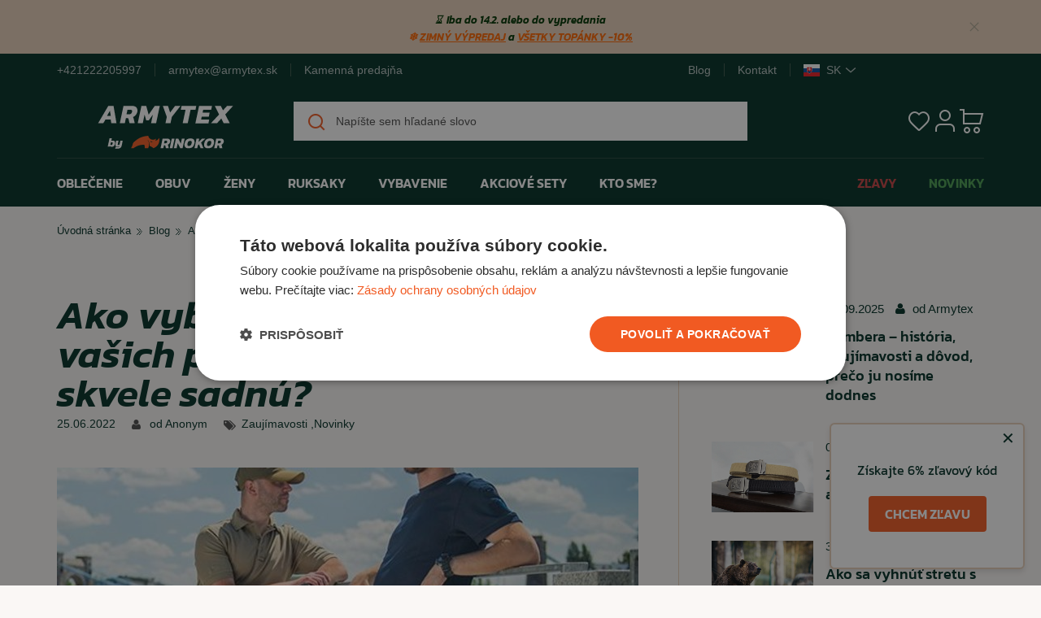

--- FILE ---
content_type: text/html; charset=UTF-8
request_url: https://www.armytex.sk/blog/ako-vybrat-panske-kratasy-podla-vasich-predstav-ktore-navyse-skvele-sadnu
body_size: 23438
content:
<!DOCTYPE html>
<!--[if IE 8]><html class="no-js lt-ie9" lang="sk"><![endif]-->
<!--[if gt IE 8]><!--> <html class="no-js" lang="sk"><!--<![endif]-->
<head>
    <meta charset="utf-8" />
    <meta http-equiv="X-UA-Compatible" content="IE=edge">
    <meta name="viewport" content="width=device-width, initial-scale=1.0, maximum-scale=1.0, interactive-widget=resizes-content">
    <meta name="theme-color" content="#E8D0BA">

    <title>Ako vybrať pánske kraťasy podľa vašich predstáv? • Armytex.sk</title>

    <link media="all" type="text/css" rel="stylesheet" href="https://www.armytex.sk/buxus/assets/build/css/style.css?v=c927ffa100d99d0b1d98dca92a794191">

    <meta name="Generator" content="BUXUS">
    <meta name="author" content="">
    <meta name="designer" content="ui42 s.r.o">
    <meta name="description" content="Vyberte si tie správne kraťasy podľa vašich predstáv a ktoré vám navyše aj sadnú. Čo všetko by ste mali vedieť pred tým, než si vyberiete tie správne kraťasy?">
    <meta name="facebook-domain-verification" content="hkt6cdxsksm7lecojik6ulg0nptd74">
    <meta name="google-site-verification" content="">
    <meta name="msvalidate.01" content="">

    <link rel="favicon" type="image/x-icon" href="https://www.armytex.sk/buxus/images/image_96878977ece987.x-icon">
    <link rel="icon" type="image/x-icon" href="https://www.armytex.sk/buxus/images/image_96878977ece987.x-icon">
    <link rel="shortcut icon" type="image/x-icon" href="https://www.armytex.sk/buxus/images/image_96878977ece987.x-icon">


    
    <link rel="preload" href="/buxus/assets/fonts/rinokor-icons/rinokor-icons.woff2" as="font" type="font/woff2" crossorigin="anonymous">

    <script type="text/javascript">
    window.ga4ImplementationVersion = "basic";
    window.ga4ForgetCookie = false;
    var dataLayer = dataLayer || [];dataLayer.push({"page_id":45181,"page_type_id":72,"pageType":"blog_article","currencyCode":"EUR","lang":"sk"});dataLayer.push({"event":"page_event_id","page_view_event_id":"pageView.a234fe57777c2b9c3add5b28d3d04d40"});
</script>
<script data-cookieconsent="ignore">(function(w,d,s,l,i){w[l]=w[l]||[];w[l].push({'gtm.start':
new Date().getTime(),event:'gtm.js'});var f=d.getElementsByTagName(s)[0],
j=d.createElement(s),dl=l!='dataLayer'?'&l='+l:'';j.async=true;j.src=
'//www.googletagmanager.com/gtm.js?id='+i+dl;f.parentNode.insertBefore(j,f);
})(window,document,'script','dataLayer','GTM-5FPWF5P8');</script>

    <meta name="robots" content="index, follow" />
<script type="application/ld+json">{"@context":"https:\/\/schema.org","@type":"BreadcrumbList","itemListElement":[{"@type":"ListItem","position":1,"item":{"@type":"Thing","name":"Blog","@id":"https:\/\/www.armytex.sk\/blog"}},{"@type":"ListItem","position":2,"item":{"@type":"Thing","name":"Ako vybrať pánske kraťasy podľa vašich predstáv, ktoré navyše skvele sadnú?","@id":"https:\/\/www.armytex.sk\/blog\/ako-vybrat-panske-kratasy-podla-vasich-predstav-ktore-navyse-skvele-sadnu"}}]}</script>

<link rel="canonical" href="https://www.armytex.sk/blog/ako-vybrat-panske-kratasy-podla-vasich-predstav-ktore-navyse-skvele-sadnu"/>

<link rel="alternate" hreflang="sk" href="https://www.armytex.sk/blog/ako-vybrat-panske-kratasy-podla-vasich-predstav-ktore-navyse-skvele-sadnu" />
<link rel="alternate" hreflang="cs" href="https://www.rinokor.cz/blog/jak-vybrat-panske-kratasy-podle-vasich-predstav-ktere-navic-skvele-sednou" />
<link rel="alternate" hreflang="hu" href="https://www.rinokor.hu/blog/hogyan-valasszunk-ki-a-tokeletes-ferfi-rovidnadagot" />
<link rel="alternate" hreflang="ro" href="https://www.rinokor.ro/blog/cum-sa-alegeti-pantaloni-scurti-pentru-barbati-care-sa-se-potriveasca-perfect" />

<meta property="og:title" content="">
<meta property="og:type" content="">
<meta property="og:description" content="">
<meta property="og:url" content="https://www.armytex.sk/blog/ako-vybrat-panske-kratasy-podla-vasich-predstav-ktore-navyse-skvele-sadnu">
<meta property="og:locale" content="sk">


    <!--PAGE_ID: 45181 -->

    
            
    </head>
<body  class="" >
<noscript><iframe src="//www.googletagmanager.com/ns.html?id=GTM-5FPWF5P8"
height="0" width="0" style="display:none;visibility:hidden"></iframe></noscript>

<div class="info-banner" id="js-info-banner">
    <div class="container">
        <div class="row">
            <div class="col-md-12 info-banner__content">
                                    <p data-pm-slice="0 0 []" style="text-align: center; line-height: 1.2;"><span style="font-size: 10pt;"><strong><em><span style="color: #ff6600;"><span style="color: #003300;">⌛&nbsp;&nbsp;Iba do 14.2. alebo do vypredania</span><br />❄️ <a href="https://www.armytex.sk/vypredaj" title="ZIMNÝ VÝPREDAJ" style="color: #ff6600;"><span style="text-decoration: underline;">ZIMNÝ VÝPREDAJ</span></a>&nbsp;<span style="color: #003300;">a</span> <a href="https://www.armytex.sk/obuv" title="VŠETKY TOPÁNKY -10%" style="color: #ff6600;">VŠETKY TOPÁNKY -10%</a></span><span style="color: #ff6600;"><br /></span><span style="text-decoration: underline; color: #ff6600;"></span></em></strong></span></p>                                <div class="close"></div>
            </div>
        </div>
    </div>
</div>


<header class="site-header js-header">
    <nav class="top-navbar">
    <div class="container">
        <div class="row">
            <div class="col-xs-12 col-md-8">
                                    <ul class="top-navbar-menu top-navbar-menu--left">
                        <li class="top-navbar-menu__item">
                            <a href="tel:+421222205997">
                                +421222205997
                            </a>
                        </li>
                        <li class="top-navbar-menu__item">
                            <a href="mailto:armytex@armytex.sk">
                                armytex@armytex.sk
                            </a>
                        </li>
                        <li class="top-navbar-menu__item">
                            <a href="https://www.armytex.sk/kamenna-predajna-armyshop">
                                Kamenná predajňa                            </a>
                        </li>
                    </ul>
                            </div>
            <div class="col-xs-12 col-md-4">
                <ul class="top-navbar-menu top-navbar-menu--right">
                                            <li class="top-navbar-menu__item">
                            <a href="https://www.armytex.sk/blog"
                               title="Prejsť na podstránku: Blog">Blog</a>
                        </li>
                                            <li class="top-navbar-menu__item">
                            <a href="https://www.armytex.sk/kontakt"
                               title="Prejsť na podstránku: Kontakt">Kontakt</a>
                        </li>
                                        <li class="top-navbar-menu__item">
                        <div class="language-menu dropdown language-menu--desktop">
    <button class="language-menu-dropdown-toggle dropdown-toggle" type="button" data-toggle="dropdown">
        <span class="language-menu-dropdown-item">
            <img src="/buxus/assets/images/flags/sk.svg"
                 alt="sk" width="24" height="18" class="language-menu-dropdown-item__img">
            <span class="language-menu-dropdown-item__label">SK</span>
        </span>
    </button>
    <ul class="language-menu-dropdown dropdown-menu dropdown-menu--desktop">
                <li class="language-menu-dropdown__item">
            <a class="language-menu-dropdown-item" href="https://www.armytex.sk/blog/ako-vybrat-panske-kratasy-podla-vasich-predstav-ktore-navyse-skvele-sadnu">
                <img src="/buxus/assets/images/flags/sk.svg"
                     alt="Slovensko" class="language-menu-dropdown-item__img">
                <span class="language-menu-dropdown-item__label language-menu-dropdown-item__label--white">
                    Slovensko
                </span>
            </a>
        </li>
                <li class="language-menu-dropdown__item">
            <a class="language-menu-dropdown-item" href="https://www.rinokor.cz/blog/jak-vybrat-panske-kratasy-podle-vasich-predstav-ktere-navic-skvele-sednou">
                <img src="/buxus/assets/images/flags/cz.svg"
                     alt="Česká republika" class="language-menu-dropdown-item__img">
                <span class="language-menu-dropdown-item__label language-menu-dropdown-item__label--white">
                    Česká republika
                </span>
            </a>
        </li>
                <li class="language-menu-dropdown__item">
            <a class="language-menu-dropdown-item" href="https://www.rinokor.hu/blog/hogyan-valasszunk-ki-a-tokeletes-ferfi-rovidnadagot">
                <img src="/buxus/assets/images/flags/hu.svg"
                     alt="Maďarsko" class="language-menu-dropdown-item__img">
                <span class="language-menu-dropdown-item__label language-menu-dropdown-item__label--white">
                    Maďarsko
                </span>
            </a>
        </li>
                <li class="language-menu-dropdown__item">
            <a class="language-menu-dropdown-item" href="https://www.rinokor.ro/blog/cum-sa-alegeti-pantaloni-scurti-pentru-barbati-care-sa-se-potriveasca-perfect">
                <img src="/buxus/assets/images/flags/ro.svg"
                     alt="Rumunsko" class="language-menu-dropdown-item__img">
                <span class="language-menu-dropdown-item__label language-menu-dropdown-item__label--white">
                    Rumunsko
                </span>
            </a>
        </li>
            </ul>
</div>
                    </li>
                </ul>
            </div>
        </div>
    </div>
</nav>
<nav class="main-navbar">
    <div class="main-navbar__header">
        <div class="main-navbar__container container">
            <div class="row eq-height">
                <div class="main-navbar__col main-navbar__col--logo col-xs-6 col-md-4 col-lg-3">
                    <button type="button"
                            class="sidebar-toggle js-sidebar-toggle navbar-toggle"
                            title="Menu">
                        <span class="icon-bar icon-bar--top"></span>
                        <span class="icon-bar icon-bar--middle"></span>
                        <span class="icon-bar icon-bar--bottom"></span>
                    </button>
                    <a class="main-navbar-logo" href="https://www.armytex.sk/"
                       title="Prejsť na hlavnú stránku">
                        <img src="/buxus/images/image_668ee59aed81ca.svg"
                             class="main-navbar-logo__img"
                             alt="www.armytex.sk"/>
                    </a>
                </div>
                <div
                    class="main-navbar__col main-navbar__col--buttons col-xs-6 col-md-4 col-lg-3 col-md-push-4 col-lg-push-6">
                    <ul class="main-navbar-buttons">
                        <li class="main-navbar-buttons__item hidden-md hidden-lg">
                            <button class="main-navbar-buttons__btn main-navbar-buttons__btn--search"
                                    data-toggle="collapse" data-target="#header-search-form">
                                <span class="sr-only">Vyhľadávanie</span>
                            </button>
                        </li>
                        <li class="main-navbar-buttons__item hidden-xs">
                            
<a href="https://www.armytex.sk/zoznam-zelani"
   class="main-navbar-buttons__btn main-navbar-buttons__btn--favourites js-wishlist-toggle"
   title="Obľúbené produkty">
    <span class="sr-only">Obľúbené produkty</span>
    <span class="main-navbar-buttons__count js-wishlist-toggle-count">0</span>
</a>
                        </li>
                        <li class="main-navbar-buttons__item">
                            <button type="button"
                class="main-navbar-buttons__btn main-navbar-buttons__btn--user js-customer-zone-user-menu-dropdown-toggle dropdown-toggle"
                data-toggle="dropdown"
                title="Zákaznícka zóna">
            <span class="sr-only">Prihlásenie</span>
        </button>
        <div
            class="customer-zone-user-menu-dropdown customer-zone-user-menu-dropdown--login-form js-customer-zone-user-menu-dropdown dropdown-menu">
            <div class="customer-zone-mini-login" id="js-customer-zone-mini-login">
                <div class="customer-zone-mini-login__header">
                    <strong class="customer-zone-mini-login__title">
                        Prihlásenie                    </strong>
                </div>
                <div class="customer-zone-mini-login__body">
                    <form class="authentication-page-form authentication-page-form--login form js-browser-form-validation" novalidate
      id="armytex_login_form_form"
      action="https://www.armytex.sk/prihlasenie"
      method="post"
      enctype="application/x-www-form-urlencoded">
    <div class="form__header">
            </div>
    <div class="form__body">
                <fieldset class="form-fieldset">
                            <div class="form-fieldset__item col-xs-12">
                    
<label
    class="form-field js-form-field ">
    <input name="user_login" value=""
           id="user_login"
           class="form-field__input js-form-field-input   "
           placeholder=""
           type="email"
        required                                            >
    <span class="form-field__label">Email:*</span>
    <span class="invalid-feedback js-invalid-feedback">
            </span>
    </label>

                </div>
                                        <div class="form-fieldset__item col-xs-12">
                    
<label
    class="form-field js-form-field ">
    <input name="user_password" value=""
           id="user_password"
           class="form-field__input js-form-field-input   "
           placeholder=""
           type="password"
        required                                    >
    <span class="form-field__label">Heslo:*</span>
    <span class="invalid-feedback js-invalid-feedback">
            </span>
</label>

                    <a href="https://www.armytex.sk/zabudnute-heslo"
                       class="form-link">
                        Zabudli ste heslo?                    </a>
                </div>
                    </fieldset>
    </div>
    <div class="form__footer">
        
<input type="hidden" name="redirect" value="45181"
       id="redirect">
        
        
        
<button class="form__submit-btn cta "
        name="armytex_login_form"
        value="1"
        type="submit">Prihlásiť sa</button>
        <input type="hidden" name="_token" value="wqwnmNw4xrPqIHvkicrVn8D9Uj2icW3zmaH2Ft95">
    </div>
</form>

                    <div class="customer-zone-mini-login__cta-wrapper">
                        <a href="https://www.armytex.sk/registracia"
                           class="cta cta--full-width cta--secondary">Registrácia</a>
                    </div>
                </div>
            </div>
        </div>
                            </li>
                        <li class="main-navbar-buttons__item">
                            <div class="minicart-dropdown dropdown js-minicart-dropdown">
    <a href="#"
       class="main-navbar-buttons__btn main-navbar-buttons__btn--cart minicart-dropdown-toggle dropdown-toggle  js-minicart-dropdown-toggle"
       data-toggle="dropdown"
       title="Košík">
        <span class="sr-only">Košík</span>
        <span class="minicart-dropdown-toggle__count">0</span>
    </a>
    <div class="minicart dropdown-menu js-minicart minicart--empty"
         id="minicart-dropdown">
        
    <div class="minicart__note">
        Váš košík je momentálne prázdny    </div>

    </div>
</div>

                        </li>
                    </ul>
                </div>
                <div
                    class="main-navbar__col main-navbar__col--searchform col-xs-12 col-md-4 col-md-pull-4 col-lg-6 col-lg-pull-3 collapse js-header-search-form"
                    id="header-search-form">
                    <form role="search" method="get" action="https://www.armytex.sk/vysledky-vyhladavania" class="search-form js-search-form form">
    <input type="search" data-searchurl="search?=" autocomplete="off" class="search-form__field js-search-form-field"
           value="" name="term" title="Napíšte sem hľadané slovo" placeholder="Napíšte sem hľadané slovo"/>
    <button type="submit" class="search-form__submit">
        <span class="sr-only">Hľadať</span>
    </button>
    <input type="hidden" id="search_url" value="https://www.armytex.sk/search_suggest"/>
</form>
                </div>
            </div>
        </div>
    </div>
    <div class="main-navbar__body">
        <div class="main-navbar__container container">
            <div class="row">
                <div class="main-navbar__menu-wrapper col-xs-12">
                    <div class="sidebar js-sidebar" id="js-main-menu">
    <button class="sidebar__close-btn js-sidebar-toggle">Zatvoriť menu</button>
    <div class="sidebar__inner">
        <div class="sidebar__body">
            <ul class="main-navbar-menu js-main-navbar-menu">
                <li class="main-navbar-menu__item js-main-navbar-menu-item  main-navbar-menu__item--dropdown">
    <a href="https://www.armytex.sk/oblecenie"
       class="main-navbar-menu__item-link js-dropdown-navbar-link">
        
        Oblečenie
    </a>
        <nav class="dropdown-navbar js-dropdown-navbar">
        <button class="dropdown-navbar__back-btn js-dropdown-navbar-back-btn">
            Oblečenie
        </button>
        <div class="dropdown-navbar__content-wrapper">
            
            <div class="dropdown-navbar__col dropdown-navbar__col--menu">
    <ul class="dropdown-navbar-menu">
                        <li class="dropdown-navbar-menu__item">
            <a href="https://www.armytex.sk/oblecenie/nohavice" class="dropdown-navbar-menu__item-inner">
                                                            <div class="dropdown-navbar-menu__item-img-wrapper">
                            <img class="dropdown-navbar-menu__item-img lazy" alt="Nohavice" src=""
                                 data-src="/buxus/images/cache/layouts.megamenu_category_thumb/image_125685a64ded608f.png">
                        </div>
                                               Nohavice</a>
        </li>
                <li class="dropdown-navbar-menu__item">
            <a href="https://www.armytex.sk/oblecenie/nohavice/kratasy" class="dropdown-navbar-menu__item-inner">
                                                            <div class="dropdown-navbar-menu__item-img-wrapper">
                            <img class="dropdown-navbar-menu__item-img lazy" alt="Kraťasy" src=""
                                 data-src="/buxus/images/cache/layouts.megamenu_category_thumb/image_125684bfdf802fc3.jpeg">
                        </div>
                                               Kraťasy</a>
        </li>
                <li class="dropdown-navbar-menu__item">
            <a href="https://www.armytex.sk/oblecenie/bluzy-a-kosele" class="dropdown-navbar-menu__item-inner">
                                                            <div class="dropdown-navbar-menu__item-img-wrapper">
                            <img class="dropdown-navbar-menu__item-img lazy" alt="Blúzy a košele" src=""
                                 data-src="/buxus/images/cache/layouts.megamenu_category_thumb/image_125685a6bd908c3f.png">
                        </div>
                                               Blúzy a košele</a>
        </li>
                <li class="dropdown-navbar-menu__item">
            <a href="https://www.armytex.sk/oblecenie/bundy-a-kabaty" class="dropdown-navbar-menu__item-inner">
                                                            <div class="dropdown-navbar-menu__item-img-wrapper">
                            <img class="dropdown-navbar-menu__item-img lazy" alt="Bundy a kabáty" src=""
                                 data-src="/buxus/images/cache/layouts.megamenu_category_thumb/image_125685a6bf0c7959.png">
                        </div>
                                               Bundy a kabáty</a>
        </li>
                <li class="dropdown-navbar-menu__item">
            <a href="https://www.armytex.sk/oblecenie/mikiny" class="dropdown-navbar-menu__item-inner">
                                                            <div class="dropdown-navbar-menu__item-img-wrapper">
                            <img class="dropdown-navbar-menu__item-img lazy" alt="Mikiny" src=""
                                 data-src="/buxus/images/cache/layouts.megamenu_category_thumb/image_125685a66101da01.png">
                        </div>
                                               Mikiny</a>
        </li>
                <li class="dropdown-navbar-menu__item">
            <a href="https://www.armytex.sk/oblecenie/svetre" class="dropdown-navbar-menu__item-inner">
                                                            <div class="dropdown-navbar-menu__item-img-wrapper">
                            <img class="dropdown-navbar-menu__item-img lazy" alt="Svetre" src=""
                                 data-src="/buxus/images/cache/layouts.megamenu_category_thumb/image_125685a6d3014bab.png">
                        </div>
                                               Svetre</a>
        </li>
                <li class="dropdown-navbar-menu__item">
            <a href="https://www.armytex.sk/oblecenie/takticke-vesty" class="dropdown-navbar-menu__item-inner">
                                                            <div class="dropdown-navbar-menu__item-img-wrapper">
                            <img class="dropdown-navbar-menu__item-img lazy" alt="Taktické vesty" src=""
                                 data-src="/buxus/images/cache/layouts.megamenu_category_thumb/image_125685a6d51bddd6.png">
                        </div>
                                               Taktické vesty</a>
        </li>
                <li class="dropdown-navbar-menu__item">
            <a href="https://www.armytex.sk/oblecenie/tricka" class="dropdown-navbar-menu__item-inner">
                                                            <div class="dropdown-navbar-menu__item-img-wrapper">
                            <img class="dropdown-navbar-menu__item-img lazy" alt="Tričká" src=""
                                 data-src="/buxus/images/cache/layouts.megamenu_category_thumb/image_125685a65f82cd55.png">
                        </div>
                                               Tričká</a>
        </li>
                <li class="dropdown-navbar-menu__item">
            <a href="https://www.armytex.sk/oblecenie/spodne-pradlo-a-termo" class="dropdown-navbar-menu__item-inner">
                                                            <div class="dropdown-navbar-menu__item-img-wrapper">
                            <img class="dropdown-navbar-menu__item-img lazy" alt="Spodné prádlo a termo" src=""
                                 data-src="/buxus/images/cache/layouts.megamenu_category_thumb/image_125685a6f29ad1b3.png">
                        </div>
                                               Spodné prádlo a termo</a>
        </li>
                <li class="dropdown-navbar-menu__item">
            <a href="https://www.armytex.sk/oblecenie/pokryvky-hlavy" class="dropdown-navbar-menu__item-inner">
                                                            <div class="dropdown-navbar-menu__item-img-wrapper">
                            <img class="dropdown-navbar-menu__item-img lazy" alt="Pokrývky hlavy" src=""
                                 data-src="/buxus/images/cache/layouts.megamenu_category_thumb/image_125685a6f7c8d1e4.png">
                        </div>
                                               Pokrývky hlavy</a>
        </li>
                <li class="dropdown-navbar-menu__item">
            <a href="https://www.armytex.sk/oblecenie/rukavice" class="dropdown-navbar-menu__item-inner">
                                                            <div class="dropdown-navbar-menu__item-img-wrapper">
                            <img class="dropdown-navbar-menu__item-img lazy" alt="Rukavice" src=""
                                 data-src="/buxus/images/cache/layouts.megamenu_category_thumb/image_125685a70ac8c4c5.png">
                        </div>
                                               Rukavice</a>
        </li>
                <li class="dropdown-navbar-menu__item">
            <a href="https://www.armytex.sk/oblecenie/satky" class="dropdown-navbar-menu__item-inner">
                                                            <div class="dropdown-navbar-menu__item-img-wrapper">
                            <img class="dropdown-navbar-menu__item-img lazy" alt="Šatky" src=""
                                 data-src="/buxus/images/cache/layouts.megamenu_category_thumb/image_125685a7100517e9.png">
                        </div>
                                               Šatky</a>
        </li>
                <li class="dropdown-navbar-menu__item">
            <a href="https://www.armytex.sk/oblecenie/opasky-a-popruhy" class="dropdown-navbar-menu__item-inner">
                                                            <div class="dropdown-navbar-menu__item-img-wrapper">
                            <img class="dropdown-navbar-menu__item-img lazy" alt="Opasky a popruhy" src=""
                                 data-src="/buxus/images/cache/layouts.megamenu_category_thumb/image_125685a71b4d1893.png">
                        </div>
                                               Opasky a popruhy</a>
        </li>
                <li class="dropdown-navbar-menu__item">
            <a href="https://www.armytex.sk/oblecenie/impregnacia-odevov" class="dropdown-navbar-menu__item-inner">
                                                            <div class="dropdown-navbar-menu__item-img-wrapper">
                            <img class="dropdown-navbar-menu__item-img lazy" alt="Impregnácia odevov" src=""
                                 data-src="/buxus/images/cache/layouts.megamenu_category_thumb/image_125685a728c7e49e.png">
                        </div>
                                               Impregnácia odevov</a>
        </li>
                <li class="dropdown-navbar-menu__item">
            <a href="https://www.armytex.sk/oblecenie/detske-oblecenie" class="dropdown-navbar-menu__item-inner">
                                                            <div class="dropdown-navbar-menu__item-img-wrapper">
                            <img class="dropdown-navbar-menu__item-img lazy" alt="Detské oblečenie" src=""
                                 data-src="/buxus/images/cache/layouts.megamenu_category_thumb/image_125685a72a286644.png">
                        </div>
                                               Detské oblečenie</a>
        </li>
            </ul>
</div>
<div class="dropdown-navbar__col dropdown-navbar__col--products">
        <h3 class="dropdown-navbar__title">
        <b>Bestseller</b>
        produkty
    </h3>
        <ul class="dropdown-navbar-products">
                <li class="dropdown-navbar-products__item">
                        <div class="product-card" itemscope itemtype="http://schema.org/Product">
    <!-- 14187 -->
    <meta itemprop="url" content="https://www.armytex.sk/oblecenie/pokryvky-hlavy/zimne-ciapky/ciapka-pletena-pentagon-koris-vlna-cierna"/>
    <a itemprop="url" class="product-card__inner"
       href="https://www.armytex.sk/oblecenie/pokryvky-hlavy/zimne-ciapky/ciapka-pletena-pentagon-koris-vlna-cierna" 
       title="Zobraziť detail produktu: Čiapka pletená Pentagon koris vlna čierna">
        <div class="product-card__stickers-wrapper">
            <ul class="product-stickers">
                </ul>
        </div>
        <div class="product-card__img-wrapper">
                            <img class="product-card__img" width="240" height="240"
                     alt="Čiapka pletená Pentagon koris vlna čierna"
                     src="/buxus/images/cache/product_catalog.product_card_240x240/products/ciapka-pentagon-koris-cierna.jpg"
                     srcset="/buxus/images/cache/product_catalog.product_card_160x160/products/ciapka-pentagon-koris-cierna.jpg 160w, /buxus/images/cache/product_catalog.product_card_240x240/products/ciapka-pentagon-koris-cierna.jpg 240w, /buxus/images/cache/product_catalog.product_card_360x360/products/ciapka-pentagon-koris-cierna.jpg 360w, /buxus/images/cache/product_catalog.product_card_480x480/products/ciapka-pentagon-koris-cierna.jpg 480w"
                     sizes="(min-width: 1400px) 240px, (min-width: 1200px) 225px, (min-width: 992px) 175px, (min-width: 768px) 182px, calc(50vw - 6px - 12px - 24px)"
                     itemprop="image"
                     loading="lazy">
                    </div>
        <div class="product-card__content-wrapper">
            <p class="product-card__brand">PENTAGON</p>
            <h3 class="product-card__title" itemprop="name">
                Čiapka pletená Pentagon koris vlna čierna
            </h3>
        </div>
        <div class="product-card__footer"
             itemprop="offers" itemscope
             itemtype="http://schema.org/Offer">
            <div class="product-card__prices-wrapper">
                <meta itemprop="priceCurrency" content="EUR"/>
                                <span itemprop="price" content="8.90028" class="product-card__price">
                    8,90 €
                </span>
            </div>
            <div class="product-card__availability-wrapper">
                                    <link itemprop="availability" href="http://schema.org/InStock"/>
                                            <span class="product-availability product-availability--available">
                        Na sklade: 13ks                    </span>
                                                </div>
        </div>
    </a>
</div>
                    </li>
                <li class="dropdown-navbar-products__item">
                        <div class="product-card" itemscope itemtype="http://schema.org/Product">
    <!-- 1718 -->
    <meta itemprop="url" content="https://www.armytex.sk/oblecenie/nohavice/kapsacove-nohavice-bdu/nohavice-pentagon-bdu-2.0-cierne"/>
    <a itemprop="url" class="product-card__inner"
       href="https://www.armytex.sk/oblecenie/nohavice/kapsacove-nohavice-bdu/nohavice-pentagon-bdu-2.0-cierne" 
       title="Zobraziť detail produktu: Nohavice Pentagon BDU 2.0 čierne">
        <div class="product-card__stickers-wrapper">
            <ul class="product-stickers">
                <li class="product-stickers__item product-stickers__item--discounted">
                            Akcia -8%                    </li>
                    <li class="product-stickers__item product-stickers__item--recommended">
            Zimný výpredaj        </li>
    </ul>
        </div>
        <div class="product-card__img-wrapper">
                            <img class="product-card__img" width="240" height="240"
                     alt="Nohavice Pentagon BDU 2.0 čierne"
                     src="/buxus/images/cache/product_catalog.product_card_240x240/products/nohavice-ptg-bdu-2-0-cierne.jpg"
                     srcset="/buxus/images/cache/product_catalog.product_card_160x160/products/nohavice-ptg-bdu-2-0-cierne.jpg 160w, /buxus/images/cache/product_catalog.product_card_240x240/products/nohavice-ptg-bdu-2-0-cierne.jpg 240w, /buxus/images/cache/product_catalog.product_card_360x360/products/nohavice-ptg-bdu-2-0-cierne.jpg 360w, /buxus/images/cache/product_catalog.product_card_480x480/products/nohavice-ptg-bdu-2-0-cierne.jpg 480w"
                     sizes="(min-width: 1400px) 240px, (min-width: 1200px) 225px, (min-width: 992px) 175px, (min-width: 768px) 182px, calc(50vw - 6px - 12px - 24px)"
                     itemprop="image"
                     loading="lazy">
                    </div>
        <div class="product-card__content-wrapper">
            <p class="product-card__brand">PENTAGON</p>
            <h3 class="product-card__title" itemprop="name">
                Nohavice Pentagon BDU 2.0 čierne
            </h3>
        </div>
        <div class="product-card__footer"
             itemprop="offers" itemscope
             itemtype="http://schema.org/Offer">
            <div class="product-card__prices-wrapper">
                <meta itemprop="priceCurrency" content="EUR"/>
                                    <s class="product-card__price product-card__price--old">
                        39,90 €
                    </s>
                                <span itemprop="price" content="36.9" class="product-card__price">
                    36,90 €
                </span>
            </div>
            <div class="product-card__availability-wrapper">
                                    <link itemprop="availability" href="http://schema.org/InStock"/>
                                            <span
                            class="product-availability product-availability--available">Na sklade</span>
                                                </div>
        </div>
    </a>
</div>
                    </li>
            </ul>
</div>

            
        </div>
    </nav>
    </li>
<li class="main-navbar-menu__item js-main-navbar-menu-item  main-navbar-menu__item--dropdown">
    <a href="https://www.armytex.sk/obuv"
       class="main-navbar-menu__item-link js-dropdown-navbar-link">
        
        Obuv
    </a>
        <nav class="dropdown-navbar js-dropdown-navbar">
        <button class="dropdown-navbar__back-btn js-dropdown-navbar-back-btn">
            Obuv
        </button>
        <div class="dropdown-navbar__content-wrapper">
            
            <div class="dropdown-navbar__col dropdown-navbar__col--menu">
    <ul class="dropdown-navbar-menu">
                        <li class="dropdown-navbar-menu__item">
            <a href="https://www.armytex.sk/obuv/kanady" class="dropdown-navbar-menu__item-inner">
                                                            <div class="dropdown-navbar-menu__item-img-wrapper">
                            <img class="dropdown-navbar-menu__item-img lazy" alt="Kanady" src=""
                                 data-src="/buxus/images/cache/layouts.megamenu_category_thumb/image_125685a73fa1b49e.png">
                        </div>
                                               Kanady</a>
        </li>
                <li class="dropdown-navbar-menu__item">
            <a href="https://www.armytex.sk/obuv/takticka-obuv" class="dropdown-navbar-menu__item-inner">
                                                            <div class="dropdown-navbar-menu__item-img-wrapper">
                            <img class="dropdown-navbar-menu__item-img lazy" alt="Taktická obuv" src=""
                                 data-src="/buxus/images/cache/layouts.megamenu_category_thumb/image_125685a74152cbfb.png">
                        </div>
                                               Taktická obuv</a>
        </li>
                <li class="dropdown-navbar-menu__item">
            <a href="https://www.armytex.sk/obuv/trekingova-obuv" class="dropdown-navbar-menu__item-inner">
                                                            <div class="dropdown-navbar-menu__item-img-wrapper">
                            <img class="dropdown-navbar-menu__item-img lazy" alt="Trekingová obuv" src=""
                                 data-src="/buxus/images/cache/layouts.megamenu_category_thumb/image_125685a7429a3449.png">
                        </div>
                                               Trekingová obuv</a>
        </li>
                <li class="dropdown-navbar-menu__item">
            <a href="https://www.armytex.sk/obuv/pracovna-obuv" class="dropdown-navbar-menu__item-inner">
                                                            <div class="dropdown-navbar-menu__item-img-wrapper">
                            <img class="dropdown-navbar-menu__item-img lazy" alt="Pracovná obuv" src=""
                                 data-src="/buxus/images/cache/layouts.megamenu_category_thumb/image_125685a73e745bc1.png">
                        </div>
                                               Pracovná obuv</a>
        </li>
                <li class="dropdown-navbar-menu__item">
            <a href="https://www.armytex.sk/obuv/gumaky-a-gumene-cizmy" class="dropdown-navbar-menu__item-inner">
                                                            <div class="dropdown-navbar-menu__item-img-wrapper">
                            <img class="dropdown-navbar-menu__item-img lazy" alt="Gumáky a gumené čižmy" src=""
                                 data-src="/buxus/images/cache/layouts.megamenu_category_thumb/image_125685a743e4585e.png">
                        </div>
                                               Gumáky a gumené čižmy</a>
        </li>
                <li class="dropdown-navbar-menu__item">
            <a href="https://www.armytex.sk/obuv/zimne-topanky" class="dropdown-navbar-menu__item-inner">
                                                            <div class="dropdown-navbar-menu__item-img-wrapper">
                            <img class="dropdown-navbar-menu__item-img lazy" alt="Zimné topánky" src=""
                                 data-src="/buxus/images/cache/layouts.megamenu_category_thumb/image_125685a73d220655.png">
                        </div>
                                               Zimné topánky</a>
        </li>
                <li class="dropdown-navbar-menu__item">
            <a href="https://www.armytex.sk/obuv/doplnky-k-obuvi/osetrovanie-a-impregnacia-obuvi" class="dropdown-navbar-menu__item-inner">
                                                            <div class="dropdown-navbar-menu__item-img-wrapper">
                            <img class="dropdown-navbar-menu__item-img lazy" alt="Ošetrovanie a impregnácia obuvi" src=""
                                 data-src="/buxus/images/cache/layouts.megamenu_category_thumb/image_125685a74ae1db6b.png">
                        </div>
                                               Ošetrovanie a impregnácia obuvi</a>
        </li>
                <li class="dropdown-navbar-menu__item">
            <a href="https://www.armytex.sk/obuv/doplnky-k-obuvi/spreje-do-topanok-odstranovace-pachov" class="dropdown-navbar-menu__item-inner">
                                                            <div class="dropdown-navbar-menu__item-img-wrapper">
                            <img class="dropdown-navbar-menu__item-img lazy" alt="Spreje do topánok - odstraňovače pachov" src=""
                                 data-src="/buxus/images/cache/layouts.megamenu_category_thumb/image_125685a74c55c5e8.png">
                        </div>
                                               Spreje do topánok - odstraňovače pachov</a>
        </li>
                <li class="dropdown-navbar-menu__item">
            <a href="https://www.armytex.sk/obuv/doplnky-k-obuvi/ohrievace-chodidiel" class="dropdown-navbar-menu__item-inner">
                                                            <div class="dropdown-navbar-menu__item-img-wrapper">
                            <img class="dropdown-navbar-menu__item-img lazy" alt="Ohrievače chodidiel" src=""
                                 data-src="/buxus/images/cache/layouts.megamenu_category_thumb/image_125685a750f28217.png">
                        </div>
                                               Ohrievače chodidiel</a>
        </li>
                <li class="dropdown-navbar-menu__item">
            <a href="https://www.armytex.sk/obuv/doplnky-k-obuvi/navleky-na-obuv-a-gamase" class="dropdown-navbar-menu__item-inner">
                                                            <div class="dropdown-navbar-menu__item-img-wrapper">
                            <img class="dropdown-navbar-menu__item-img lazy" alt="Návleky na obuv a gamaše" src=""
                                 data-src="/buxus/images/cache/layouts.megamenu_category_thumb/image_125685a74d8dca32.png">
                        </div>
                                               Návleky na obuv a gamaše</a>
        </li>
                <li class="dropdown-navbar-menu__item">
            <a href="https://www.armytex.sk/obuv/doplnky-k-obuvi/snurky-do-topanok" class="dropdown-navbar-menu__item-inner">
                                                            <div class="dropdown-navbar-menu__item-img-wrapper">
                            <img class="dropdown-navbar-menu__item-img lazy" alt="Šnúrky do topánok" src=""
                                 data-src="/buxus/images/cache/layouts.megamenu_category_thumb/image_125685a74fd8689b.png">
                        </div>
                                               Šnúrky do topánok</a>
        </li>
                <li class="dropdown-navbar-menu__item">
            <a href="https://www.armytex.sk/obuv/doplnky-k-obuvi/vlozky-do-topanok" class="dropdown-navbar-menu__item-inner">
                                                            <div class="dropdown-navbar-menu__item-img-wrapper">
                            <img class="dropdown-navbar-menu__item-img lazy" alt="Vložky do topánok" src=""
                                 data-src="/buxus/images/cache/layouts.megamenu_category_thumb/image_125685a74ebdf52f.png">
                        </div>
                                               Vložky do topánok</a>
        </li>
                <li class="dropdown-navbar-menu__item">
            <a href="https://www.armytex.sk/obuv/ponozky" class="dropdown-navbar-menu__item-inner">
                                                            <div class="dropdown-navbar-menu__item-img-wrapper">
                            <img class="dropdown-navbar-menu__item-img lazy" alt="Ponožky" src=""
                                 data-src="/buxus/images/cache/layouts.megamenu_category_thumb/image_125685a75373256f.png">
                        </div>
                                               Ponožky</a>
        </li>
            </ul>
</div>
<div class="dropdown-navbar__col dropdown-navbar__col--products">
        <h3 class="dropdown-navbar__title">
        <b>Bestseller</b>
        produkty
    </h3>
        <ul class="dropdown-navbar-products">
                <li class="dropdown-navbar-products__item">
                        <div class="product-card" itemscope itemtype="http://schema.org/Product">
    <!-- 48878 -->
    <meta itemprop="url" content="https://www.armytex.sk/obuv/kanady/kanady-vm-nottingham-tactical"/>
    <a itemprop="url" class="product-card__inner"
       href="https://www.armytex.sk/obuv/kanady/kanady-vm-nottingham-tactical" 
       title="Zobraziť detail produktu: Kanady VM Nottingham Tactical">
        <div class="product-card__stickers-wrapper">
            <ul class="product-stickers">
                <li class="product-stickers__item product-stickers__item--discounted">
                            Akcia -10%                    </li>
                    <li class="product-stickers__item product-stickers__item--recommended">
            Zimný výpredaj        </li>
    </ul>
        </div>
        <div class="product-card__img-wrapper">
                            <img class="product-card__img" width="240" height="240"
                     alt="Kanady VM Nottingham Tactical"
                     src="/buxus/images/cache/product_catalog.product_card_240x240/products/kanady-vm-footwear-nottingham-1.jpg"
                     srcset="/buxus/images/cache/product_catalog.product_card_160x160/products/kanady-vm-footwear-nottingham-1.jpg 160w, /buxus/images/cache/product_catalog.product_card_240x240/products/kanady-vm-footwear-nottingham-1.jpg 240w, /buxus/images/cache/product_catalog.product_card_360x360/products/kanady-vm-footwear-nottingham-1.jpg 360w, /buxus/images/cache/product_catalog.product_card_480x480/products/kanady-vm-footwear-nottingham-1.jpg 480w"
                     sizes="(min-width: 1400px) 240px, (min-width: 1200px) 225px, (min-width: 992px) 175px, (min-width: 768px) 182px, calc(50vw - 6px - 12px - 24px)"
                     itemprop="image"
                     loading="lazy">
                    </div>
        <div class="product-card__content-wrapper">
            <p class="product-card__brand">VM Footwear</p>
            <h3 class="product-card__title" itemprop="name">
                Kanady VM Nottingham Tactical
            </h3>
        </div>
        <div class="product-card__footer"
             itemprop="offers" itemscope
             itemtype="http://schema.org/Offer">
            <div class="product-card__prices-wrapper">
                <meta itemprop="priceCurrency" content="EUR"/>
                                    <s class="product-card__price product-card__price--old">
                        84,60 €
                    </s>
                                <span itemprop="price" content="76.15053" class="product-card__price">
                    76,15 €
                </span>
            </div>
            <div class="product-card__availability-wrapper">
                                    <link itemprop="availability" href="http://schema.org/InStock"/>
                                            <span
                            class="product-availability product-availability--available">Na sklade</span>
                                                </div>
        </div>
    </a>
</div>
                    </li>
                <li class="dropdown-navbar-products__item">
                        <div class="product-card" itemscope itemtype="http://schema.org/Product">
    <!-- 1134 -->
    <meta itemprop="url" content="https://www.armytex.sk/obuv/takticka-obuv/takticka-obuv-lowa-zephyr-gtx-mid-tf-cierne"/>
    <a itemprop="url" class="product-card__inner"
       href="https://www.armytex.sk/obuv/takticka-obuv/takticka-obuv-lowa-zephyr-gtx-mid-tf-cierne" 
       title="Zobraziť detail produktu: Taktická obuv Lowa ZEPHYR GTX Mid TF čierne">
        <div class="product-card__stickers-wrapper">
            <ul class="product-stickers">
            <li class="product-stickers__item product-stickers__item--free-delivery">
            Doprava zdarma        </li>
                <li class="product-stickers__item product-stickers__item--discounted">
                            Akcia -10%                    </li>
                    <li class="product-stickers__item product-stickers__item--recommended">
            Zimný výpredaj        </li>
    </ul>
        </div>
        <div class="product-card__img-wrapper">
                            <img class="product-card__img" width="240" height="240"
                     alt="Taktická obuv Lowa ZEPHYR GTX Mid TF čierne"
                     src="/buxus/images/cache/product_catalog.product_card_240x240/products/3105370999.JPG"
                     srcset="/buxus/images/cache/product_catalog.product_card_160x160/products/3105370999.JPG 160w, /buxus/images/cache/product_catalog.product_card_240x240/products/3105370999.JPG 240w, /buxus/images/cache/product_catalog.product_card_360x360/products/3105370999.JPG 360w, /buxus/images/cache/product_catalog.product_card_480x480/products/3105370999.JPG 480w"
                     sizes="(min-width: 1400px) 240px, (min-width: 1200px) 225px, (min-width: 992px) 175px, (min-width: 768px) 182px, calc(50vw - 6px - 12px - 24px)"
                     itemprop="image"
                     loading="lazy">
                    </div>
        <div class="product-card__content-wrapper">
            <p class="product-card__brand">LOWA</p>
            <h3 class="product-card__title" itemprop="name">
                Taktická obuv Lowa ZEPHYR GTX Mid TF čierne
            </h3>
        </div>
        <div class="product-card__footer"
             itemprop="offers" itemscope
             itemtype="http://schema.org/Offer">
            <div class="product-card__prices-wrapper">
                <meta itemprop="priceCurrency" content="EUR"/>
                                    <s class="product-card__price product-card__price--old">
                        174,90 €
                    </s>
                                <span itemprop="price" content="157.39941" class="product-card__price">
                    157,40 €
                </span>
            </div>
            <div class="product-card__availability-wrapper">
                                    <link itemprop="availability" href="http://schema.org/InStock"/>
                                            <span
                            class="product-availability product-availability--available">Na sklade</span>
                                                </div>
        </div>
    </a>
</div>
                    </li>
            </ul>
</div>

            
        </div>
    </nav>
    </li>
<li class="main-navbar-menu__item js-main-navbar-menu-item  main-navbar-menu__item--dropdown">
    <a href="https://www.armytex.sk/zeny"
       class="main-navbar-menu__item-link js-dropdown-navbar-link">
        
        Ženy
    </a>
        <nav class="dropdown-navbar js-dropdown-navbar">
        <button class="dropdown-navbar__back-btn js-dropdown-navbar-back-btn">
            Ženy
        </button>
        <div class="dropdown-navbar__content-wrapper">
            
            <div class="dropdown-navbar__col dropdown-navbar__col--menu">
    <ul class="dropdown-navbar-menu">
                        <li class="dropdown-navbar-menu__item">
            <a href="https://www.armytex.sk/zeny/damska-takticka-obuv" class="dropdown-navbar-menu__item-inner">
                                                            <div class="dropdown-navbar-menu__item-img-wrapper">
                            <img class="dropdown-navbar-menu__item-img lazy" alt="Dámska taktická obuv" src=""
                                 data-src="/buxus/images/cache/layouts.megamenu_category_thumb/image_125685a75754f26b.png">
                        </div>
                                               Dámska taktická obuv</a>
        </li>
                <li class="dropdown-navbar-menu__item">
            <a href="https://www.armytex.sk/zeny/damske-leginy" class="dropdown-navbar-menu__item-inner">
                                                            <div class="dropdown-navbar-menu__item-img-wrapper">
                            <img class="dropdown-navbar-menu__item-img lazy" alt="Dámske legíny" src=""
                                 data-src="/buxus/images/cache/layouts.megamenu_category_thumb/image_125685a75d34ba3d.png">
                        </div>
                                               Dámske legíny</a>
        </li>
                <li class="dropdown-navbar-menu__item">
            <a href="https://www.armytex.sk/zeny/damske-nohavice" class="dropdown-navbar-menu__item-inner">
                                                            <div class="dropdown-navbar-menu__item-img-wrapper">
                            <img class="dropdown-navbar-menu__item-img lazy" alt="Dámske nohavice" src=""
                                 data-src="/buxus/images/cache/layouts.megamenu_category_thumb/image_125685a75c12f1eb.png">
                        </div>
                                               Dámske nohavice</a>
        </li>
                <li class="dropdown-navbar-menu__item">
            <a href="https://www.armytex.sk/zeny/damske-kratasy" class="dropdown-navbar-menu__item-inner">
                                                            <div class="dropdown-navbar-menu__item-img-wrapper">
                            <img class="dropdown-navbar-menu__item-img lazy" alt="Dámske kraťasy" src=""
                                 data-src="/buxus/images/cache/layouts.megamenu_category_thumb/image_125685a758808eca.png">
                        </div>
                                               Dámske kraťasy</a>
        </li>
                <li class="dropdown-navbar-menu__item">
            <a href="https://www.armytex.sk/zeny/damske-bombery" class="dropdown-navbar-menu__item-inner">
                                                            <div class="dropdown-navbar-menu__item-img-wrapper">
                            <img class="dropdown-navbar-menu__item-img lazy" alt="Dámske bombery" src=""
                                 data-src="/buxus/images/cache/layouts.megamenu_category_thumb/image_125685a75af3154c.png">
                        </div>
                                               Dámske bombery</a>
        </li>
                <li class="dropdown-navbar-menu__item">
            <a href="https://www.armytex.sk/zeny/damske-bundy" class="dropdown-navbar-menu__item-inner">
                                                            <div class="dropdown-navbar-menu__item-img-wrapper">
                            <img class="dropdown-navbar-menu__item-img lazy" alt="Dámske bundy" src=""
                                 data-src="/buxus/images/cache/layouts.megamenu_category_thumb/image_125685a759cce2ab.png">
                        </div>
                                               Dámske bundy</a>
        </li>
                <li class="dropdown-navbar-menu__item">
            <a href="https://www.armytex.sk/zeny/damske-tricka" class="dropdown-navbar-menu__item-inner">
                                                            <div class="dropdown-navbar-menu__item-img-wrapper">
                            <img class="dropdown-navbar-menu__item-img lazy" alt="Dámske tričká" src=""
                                 data-src="/buxus/images/cache/layouts.megamenu_category_thumb/image_125685a75f7955f9.png">
                        </div>
                                               Dámske tričká</a>
        </li>
                <li class="dropdown-navbar-menu__item">
            <a href="https://www.armytex.sk/zeny/damske-mikiny" class="dropdown-navbar-menu__item-inner">
                                                            <div class="dropdown-navbar-menu__item-img-wrapper">
                            <img class="dropdown-navbar-menu__item-img lazy" alt="Dámske mikiny" src=""
                                 data-src="/buxus/images/cache/layouts.megamenu_category_thumb/image_125685a75e5b1fa4.png">
                        </div>
                                               Dámske mikiny</a>
        </li>
            </ul>
</div>
<div class="dropdown-navbar__col dropdown-navbar__col--products">
        <h3 class="dropdown-navbar__title">
        <b>Bestseller</b>
        produkty
    </h3>
        <ul class="dropdown-navbar-products">
                <li class="dropdown-navbar-products__item">
                        <div class="product-card" itemscope itemtype="http://schema.org/Product">
    <!-- 44192 -->
    <meta itemprop="url" content="https://www.armytex.sk/zeny/damske-tricka/damske-tricko-hory-volaju-petrol-blue"/>
    <a itemprop="url" class="product-card__inner"
       href="https://www.armytex.sk/zeny/damske-tricka/damske-tricko-hory-volaju-petrol-blue" 
       title="Zobraziť detail produktu: Dámske tričko Hory Volajú petrol blue">
        <div class="product-card__stickers-wrapper">
            <ul class="product-stickers">
                <li class="product-stickers__item product-stickers__item--discounted">
                            Akcia -12%                    </li>
                    <li class="product-stickers__item product-stickers__item--recommended">
            Zimný výpredaj        </li>
    </ul>
        </div>
        <div class="product-card__img-wrapper">
                            <img class="product-card__img" width="240" height="240"
                     alt="Dámske tričko Hory Volajú petrol blue"
                     src="/buxus/images/cache/product_catalog.product_card_240x240/products/damske-tricko-hory-volaju-petrol-blue.jpg"
                     srcset="/buxus/images/cache/product_catalog.product_card_160x160/products/damske-tricko-hory-volaju-petrol-blue.jpg 160w, /buxus/images/cache/product_catalog.product_card_240x240/products/damske-tricko-hory-volaju-petrol-blue.jpg 240w, /buxus/images/cache/product_catalog.product_card_360x360/products/damske-tricko-hory-volaju-petrol-blue.jpg 360w, /buxus/images/cache/product_catalog.product_card_480x480/products/damske-tricko-hory-volaju-petrol-blue.jpg 480w"
                     sizes="(min-width: 1400px) 240px, (min-width: 1200px) 225px, (min-width: 992px) 175px, (min-width: 768px) 182px, calc(50vw - 6px - 12px - 24px)"
                     itemprop="image"
                     loading="lazy">
                    </div>
        <div class="product-card__content-wrapper">
            <p class="product-card__brand">ARMYTEX / MALFINI</p>
            <h3 class="product-card__title" itemprop="name">
                Dámske tričko Hory Volajú petrol blue
            </h3>
        </div>
        <div class="product-card__footer"
             itemprop="offers" itemscope
             itemtype="http://schema.org/Offer">
            <div class="product-card__prices-wrapper">
                <meta itemprop="priceCurrency" content="EUR"/>
                                    <s class="product-card__price product-card__price--old">
                        12,90 €
                    </s>
                                <span itemprop="price" content="11.35044" class="product-card__price">
                    11,35 €
                </span>
            </div>
            <div class="product-card__availability-wrapper">
                                    <link itemprop="availability" href="http://schema.org/InStock"/>
                                            <span
                            class="product-availability product-availability--available">Na sklade</span>
                                                </div>
        </div>
    </a>
</div>
                    </li>
                <li class="dropdown-navbar-products__item">
                        <div class="product-card" itemscope itemtype="http://schema.org/Product">
    <!-- 40199 -->
    <meta itemprop="url" content="https://www.armytex.sk/zeny/damske-leginy/maskacove-leginy/maskacove-leginy-urban-classic-dark-camo"/>
    <a itemprop="url" class="product-card__inner"
       href="https://www.armytex.sk/zeny/damske-leginy/maskacove-leginy/maskacove-leginy-urban-classic-dark-camo" 
       title="Zobraziť detail produktu: Maskáčové legíny Urban Classic dark camo">
        <div class="product-card__stickers-wrapper">
            <ul class="product-stickers">
                </ul>
        </div>
        <div class="product-card__img-wrapper">
                            <img class="product-card__img" width="240" height="240"
                     alt="Maskáčové legíny Urban Classic dark camo"
                     src="/buxus/images/cache/product_catalog.product_card_240x240/products/maskacove-leginy-urban-classic-dark-camo-1.jpg"
                     srcset="/buxus/images/cache/product_catalog.product_card_160x160/products/maskacove-leginy-urban-classic-dark-camo-1.jpg 160w, /buxus/images/cache/product_catalog.product_card_240x240/products/maskacove-leginy-urban-classic-dark-camo-1.jpg 240w, /buxus/images/cache/product_catalog.product_card_360x360/products/maskacove-leginy-urban-classic-dark-camo-1.jpg 360w, /buxus/images/cache/product_catalog.product_card_480x480/products/maskacove-leginy-urban-classic-dark-camo-1.jpg 480w"
                     sizes="(min-width: 1400px) 240px, (min-width: 1200px) 225px, (min-width: 992px) 175px, (min-width: 768px) 182px, calc(50vw - 6px - 12px - 24px)"
                     itemprop="image"
                     loading="lazy">
                    </div>
        <div class="product-card__content-wrapper">
            <p class="product-card__brand">URBAN CLASSIC</p>
            <h3 class="product-card__title" itemprop="name">
                Maskáčové legíny Urban Classic dark camo
            </h3>
        </div>
        <div class="product-card__footer"
             itemprop="offers" itemscope
             itemtype="http://schema.org/Offer">
            <div class="product-card__prices-wrapper">
                <meta itemprop="priceCurrency" content="EUR"/>
                                <span itemprop="price" content="15.90021" class="product-card__price">
                    15,90 €
                </span>
            </div>
            <div class="product-card__availability-wrapper">
                                    <link itemprop="availability" href="http://schema.org/InStock"/>
                                            <span
                            class="product-availability product-availability--available">Na sklade</span>
                                                </div>
        </div>
    </a>
</div>
                    </li>
            </ul>
</div>

            
        </div>
    </nav>
    </li>
<li class="main-navbar-menu__item js-main-navbar-menu-item  main-navbar-menu__item--dropdown">
    <a href="https://www.armytex.sk/ruksaky"
       class="main-navbar-menu__item-link js-dropdown-navbar-link">
        
        Ruksaky
    </a>
        <nav class="dropdown-navbar js-dropdown-navbar">
        <button class="dropdown-navbar__back-btn js-dropdown-navbar-back-btn">
            Ruksaky
        </button>
        <div class="dropdown-navbar__content-wrapper">
            
            <div class="dropdown-navbar__col dropdown-navbar__col--menu">
    <ul class="dropdown-navbar-menu">
                        <li class="dropdown-navbar-menu__item">
            <a href="https://www.armytex.sk/ruksaky/ruksaky-a-batohy" class="dropdown-navbar-menu__item-inner">
                                                            <div class="dropdown-navbar-menu__item-img-wrapper">
                            <img class="dropdown-navbar-menu__item-img lazy" alt="Ruksaky a batohy" src=""
                                 data-src="/buxus/images/cache/layouts.megamenu_category_thumb/image_125685a764e6daf9.png">
                        </div>
                                               Ruksaky a batohy</a>
        </li>
                <li class="dropdown-navbar-menu__item">
            <a href="https://www.armytex.sk/ruksaky/tasky-cez-rameno" class="dropdown-navbar-menu__item-inner">
                                                            <div class="dropdown-navbar-menu__item-img-wrapper">
                            <img class="dropdown-navbar-menu__item-img lazy" alt="Tašky cez rameno" src=""
                                 data-src="/buxus/images/cache/layouts.megamenu_category_thumb/image_125685a76c5de434.png">
                        </div>
                                               Tašky cez rameno</a>
        </li>
                <li class="dropdown-navbar-menu__item">
            <a href="https://www.armytex.sk/ruksaky/kapsicky" class="dropdown-navbar-menu__item-inner">
                                                            <div class="dropdown-navbar-menu__item-img-wrapper">
                            <img class="dropdown-navbar-menu__item-img lazy" alt="Kapsičky" src=""
                                 data-src="/buxus/images/cache/layouts.megamenu_category_thumb/image_125685a76df538c0.png">
                        </div>
                                               Kapsičky</a>
        </li>
                <li class="dropdown-navbar-menu__item">
            <a href="https://www.armytex.sk/ruksaky/penazenky" class="dropdown-navbar-menu__item-inner">
                                                            <div class="dropdown-navbar-menu__item-img-wrapper">
                            <img class="dropdown-navbar-menu__item-img lazy" alt="Peňaženky" src=""
                                 data-src="/buxus/images/cache/layouts.megamenu_category_thumb/image_125685a76f80c3e4.png">
                        </div>
                                               Peňaženky</a>
        </li>
                <li class="dropdown-navbar-menu__item">
            <a href="https://www.armytex.sk/ruksaky/hydrovaky" class="dropdown-navbar-menu__item-inner">
                                                            <div class="dropdown-navbar-menu__item-img-wrapper">
                            <img class="dropdown-navbar-menu__item-img lazy" alt="Hydrovaky" src=""
                                 data-src="/buxus/images/cache/layouts.megamenu_category_thumb/image_125685a770b26b7f.png">
                        </div>
                                               Hydrovaky</a>
        </li>
                <li class="dropdown-navbar-menu__item">
            <a href="https://www.armytex.sk/ruksaky/cestovne-tasky" class="dropdown-navbar-menu__item-inner">
                                                            <div class="dropdown-navbar-menu__item-img-wrapper">
                            <img class="dropdown-navbar-menu__item-img lazy" alt="Cestovné tašky" src=""
                                 data-src="/buxus/images/cache/layouts.megamenu_category_thumb/image_125685a77204f54f.png">
                        </div>
                                               Cestovné tašky</a>
        </li>
            </ul>
</div>
<div class="dropdown-navbar__col dropdown-navbar__col--products">
        <h3 class="dropdown-navbar__title">
        <b>Bestseller</b>
        produkty
    </h3>
        <ul class="dropdown-navbar-products">
                <li class="dropdown-navbar-products__item">
                        <div class="product-card" itemscope itemtype="http://schema.org/Product">
    <!-- 796 -->
    <meta itemprop="url" content="https://www.armytex.sk/ruksaky/tasky-cez-rameno/kapsa-cez-rameno-pentagon-kleos-cierna"/>
    <a itemprop="url" class="product-card__inner"
       href="https://www.armytex.sk/ruksaky/tasky-cez-rameno/kapsa-cez-rameno-pentagon-kleos-cierna" 
       title="Zobraziť detail produktu: Kapsa cez rameno Pentagon Kleos čierna">
        <div class="product-card__stickers-wrapper">
            <ul class="product-stickers">
                </ul>
        </div>
        <div class="product-card__img-wrapper">
                            <img class="product-card__img" width="240" height="240"
                     alt="Kapsa cez rameno Pentagon Kleos čierna"
                     src="/buxus/images/cache/product_catalog.product_card_240x240/products/KLEOS-K160-2783-1800X1800.JPG"
                     srcset="/buxus/images/cache/product_catalog.product_card_160x160/products/KLEOS-K160-2783-1800X1800.JPG 160w, /buxus/images/cache/product_catalog.product_card_240x240/products/KLEOS-K160-2783-1800X1800.JPG 240w, /buxus/images/cache/product_catalog.product_card_360x360/products/KLEOS-K160-2783-1800X1800.JPG 360w, /buxus/images/cache/product_catalog.product_card_480x480/products/KLEOS-K160-2783-1800X1800.JPG 480w"
                     sizes="(min-width: 1400px) 240px, (min-width: 1200px) 225px, (min-width: 992px) 175px, (min-width: 768px) 182px, calc(50vw - 6px - 12px - 24px)"
                     itemprop="image"
                     loading="lazy">
                    </div>
        <div class="product-card__content-wrapper">
            <p class="product-card__brand">PENTAGON</p>
            <h3 class="product-card__title" itemprop="name">
                Kapsa cez rameno Pentagon Kleos čierna
            </h3>
        </div>
        <div class="product-card__footer"
             itemprop="offers" itemscope
             itemtype="http://schema.org/Offer">
            <div class="product-card__prices-wrapper">
                <meta itemprop="priceCurrency" content="EUR"/>
                                    <s class="product-card__price product-card__price--old">
                        26,90 €
                    </s>
                                <span itemprop="price" content="24.20025" class="product-card__price">
                    24,20 €
                </span>
            </div>
            <div class="product-card__availability-wrapper">
                                    <link itemprop="availability" href="http://schema.org/InStock"/>
                                            <span class="product-availability product-availability--available">
                        Na sklade: 5ks                    </span>
                                                </div>
        </div>
    </a>
</div>
                    </li>
                <li class="dropdown-navbar-products__item">
                        <div class="product-card" itemscope itemtype="http://schema.org/Product">
    <!-- 14288 -->
    <meta itemprop="url" content="https://www.armytex.sk/ruksaky/ruksaky-a-batohy/ruksaky-od-30l-do-45l/ruksak-assault-large-36l-digital-woodland"/>
    <a itemprop="url" class="product-card__inner"
       href="https://www.armytex.sk/ruksaky/ruksaky-a-batohy/ruksaky-od-30l-do-45l/ruksak-assault-large-36l-digital-woodland" 
       title="Zobraziť detail produktu: Ruksak assault LARGE 36l digital woodland">
        <div class="product-card__stickers-wrapper">
            <ul class="product-stickers">
                </ul>
        </div>
        <div class="product-card__img-wrapper">
                            <img class="product-card__img" width="240" height="240"
                     alt="Ruksak assault LARGE 36l digital woodland"
                     src="/buxus/images/cache/product_catalog.product_card_240x240/products/large-digital-wodland-1.jpg"
                     srcset="/buxus/images/cache/product_catalog.product_card_160x160/products/large-digital-wodland-1.jpg 160w, /buxus/images/cache/product_catalog.product_card_240x240/products/large-digital-wodland-1.jpg 240w, /buxus/images/cache/product_catalog.product_card_360x360/products/large-digital-wodland-1.jpg 360w, /buxus/images/cache/product_catalog.product_card_480x480/products/large-digital-wodland-1.jpg 480w"
                     sizes="(min-width: 1400px) 240px, (min-width: 1200px) 225px, (min-width: 992px) 175px, (min-width: 768px) 182px, calc(50vw - 6px - 12px - 24px)"
                     itemprop="image"
                     loading="lazy">
                    </div>
        <div class="product-card__content-wrapper">
            <p class="product-card__brand">MIL-TEC</p>
            <h3 class="product-card__title" itemprop="name">
                Ruksak assault LARGE 36l digital woodland
            </h3>
        </div>
        <div class="product-card__footer"
             itemprop="offers" itemscope
             itemtype="http://schema.org/Offer">
            <div class="product-card__prices-wrapper">
                <meta itemprop="priceCurrency" content="EUR"/>
                                <span itemprop="price" content="43.89993" class="product-card__price">
                    43,90 €
                </span>
            </div>
            <div class="product-card__availability-wrapper">
                                    <link itemprop="availability" href="http://schema.org/InStock"/>
                                            <span class="product-availability product-availability--available">
                        Na sklade: 6ks                    </span>
                                                </div>
        </div>
    </a>
</div>
                    </li>
            </ul>
</div>

            
        </div>
    </nav>
    </li>
<li class="main-navbar-menu__item js-main-navbar-menu-item  main-navbar-menu__item--dropdown">
    <a href="https://www.armytex.sk/vybavenie"
       class="main-navbar-menu__item-link js-dropdown-navbar-link">
        
        Vybavenie
    </a>
        <nav class="dropdown-navbar js-dropdown-navbar">
        <button class="dropdown-navbar__back-btn js-dropdown-navbar-back-btn">
            Vybavenie
        </button>
        <div class="dropdown-navbar__content-wrapper">
            
            <div class="dropdown-navbar__col dropdown-navbar__col--menu">
    <ul class="dropdown-navbar-menu">
                        <li class="dropdown-navbar-menu__item">
            <a href="https://www.armytex.sk/vybavenie/rolnicky-na-medvede" class="dropdown-navbar-menu__item-inner">
                                                            <div class="dropdown-navbar-menu__item-img-wrapper">
                            <img class="dropdown-navbar-menu__item-img lazy" alt="Rolničky na medvede" src=""
                                 data-src="/buxus/images/cache/layouts.megamenu_category_thumb/image_125685a7b19e9b37.png">
                        </div>
                                               Rolničky na medvede</a>
        </li>
                <li class="dropdown-navbar-menu__item">
            <a href="https://www.armytex.sk/vybavenie/maskovacie-siete" class="dropdown-navbar-menu__item-inner">
                                                            <div class="dropdown-navbar-menu__item-img-wrapper">
                            <img class="dropdown-navbar-menu__item-img lazy" alt="Maskovacie siete" src=""
                                 data-src="/buxus/images/cache/layouts.megamenu_category_thumb/image_125685a7ad0afac6.png">
                        </div>
                                               Maskovacie siete</a>
        </li>
                <li class="dropdown-navbar-menu__item">
            <a href="https://www.armytex.sk/vybavenie/polne-lopatky" class="dropdown-navbar-menu__item-inner">
                                                            <div class="dropdown-navbar-menu__item-img-wrapper">
                            <img class="dropdown-navbar-menu__item-img lazy" alt="Poľné lopatky" src=""
                                 data-src="/buxus/images/cache/layouts.megamenu_category_thumb/image_125685a7bb6daf38.png">
                        </div>
                                               Poľné lopatky</a>
        </li>
                <li class="dropdown-navbar-menu__item">
            <a href="https://www.armytex.sk/vybavenie/nadoby-a-varice" class="dropdown-navbar-menu__item-inner">
                                                            <div class="dropdown-navbar-menu__item-img-wrapper">
                            <img class="dropdown-navbar-menu__item-img lazy" alt="Nádoby a variče" src=""
                                 data-src="/buxus/images/cache/layouts.megamenu_category_thumb/image_125685a6735c65bc.png">
                        </div>
                                               Nádoby a variče</a>
        </li>
                <li class="dropdown-navbar-menu__item">
            <a href="https://www.armytex.sk/vybavenie/celty-a-ponca" class="dropdown-navbar-menu__item-inner">
                                                            <div class="dropdown-navbar-menu__item-img-wrapper">
                            <img class="dropdown-navbar-menu__item-img lazy" alt="Celty a pončá" src=""
                                 data-src="/buxus/images/cache/layouts.megamenu_category_thumb/image_125685a7c9052982.png">
                        </div>
                                               Celty a pončá</a>
        </li>
                <li class="dropdown-navbar-menu__item">
            <a href="https://www.armytex.sk/vybavenie/kresadla-a-zapalovace" class="dropdown-navbar-menu__item-inner">
                                                            <div class="dropdown-navbar-menu__item-img-wrapper">
                            <img class="dropdown-navbar-menu__item-img lazy" alt="Kresadlá a zapaľovače" src=""
                                 data-src="/buxus/images/cache/layouts.megamenu_category_thumb/image_125685a7cea37f63.png">
                        </div>
                                               Kresadlá a zapaľovače</a>
        </li>
                <li class="dropdown-navbar-menu__item">
            <a href="https://www.armytex.sk/vybavenie/potravinove-davky-mre" class="dropdown-navbar-menu__item-inner">
                                                            <div class="dropdown-navbar-menu__item-img-wrapper">
                            <img class="dropdown-navbar-menu__item-img lazy" alt="Potravinové dávky MRE" src=""
                                 data-src="/buxus/images/cache/layouts.megamenu_category_thumb/image_125685a7d3959698.png">
                        </div>
                                               Potravinové dávky MRE</a>
        </li>
                <li class="dropdown-navbar-menu__item">
            <a href="https://www.armytex.sk/vybavenie/spanok-v-prirode" class="dropdown-navbar-menu__item-inner">
                                                            <div class="dropdown-navbar-menu__item-img-wrapper">
                            <img class="dropdown-navbar-menu__item-img lazy" alt="Spánok v prírode" src=""
                                 data-src="/buxus/images/cache/layouts.megamenu_category_thumb/image_125685a7dfae42bf.png">
                        </div>
                                               Spánok v prírode</a>
        </li>
                <li class="dropdown-navbar-menu__item">
            <a href="https://www.armytex.sk/vybavenie/celovky" class="dropdown-navbar-menu__item-inner">
                                                            <div class="dropdown-navbar-menu__item-img-wrapper">
                            <img class="dropdown-navbar-menu__item-img lazy" alt="Čelovky" src=""
                                 data-src="/buxus/images/cache/layouts.megamenu_category_thumb/image_125685a7e5dd12d4.png">
                        </div>
                                               Čelovky</a>
        </li>
                <li class="dropdown-navbar-menu__item">
            <a href="https://www.armytex.sk/vybavenie/baterky-na-svietenie" class="dropdown-navbar-menu__item-inner">
                                                            <div class="dropdown-navbar-menu__item-img-wrapper">
                            <img class="dropdown-navbar-menu__item-img lazy" alt="Baterky na svietenie" src=""
                                 data-src="/buxus/images/cache/layouts.megamenu_category_thumb/image_125685a7e9a5983b.png">
                        </div>
                                               Baterky na svietenie</a>
        </li>
                <li class="dropdown-navbar-menu__item">
            <a href="https://www.armytex.sk/vybavenie/dalekohlady" class="dropdown-navbar-menu__item-inner">
                                                            <div class="dropdown-navbar-menu__item-img-wrapper">
                            <img class="dropdown-navbar-menu__item-img lazy" alt="Ďalekohľady" src=""
                                 data-src="/buxus/images/cache/layouts.megamenu_category_thumb/image_125685a7eac19c60.png">
                        </div>
                                               Ďalekohľady</a>
        </li>
                <li class="dropdown-navbar-menu__item">
            <a href="https://www.armytex.sk/vybavenie/monokulare" class="dropdown-navbar-menu__item-inner">
                                                            <div class="dropdown-navbar-menu__item-img-wrapper">
                            <img class="dropdown-navbar-menu__item-img lazy" alt="Monokuláre" src=""
                                 data-src="/buxus/images/cache/layouts.megamenu_category_thumb/image_125685a7ebd0d6e0.png">
                        </div>
                                               Monokuláre</a>
        </li>
                <li class="dropdown-navbar-menu__item">
            <a href="https://www.armytex.sk/vybavenie/svietiace-tycinky" class="dropdown-navbar-menu__item-inner">
                                                            <div class="dropdown-navbar-menu__item-img-wrapper">
                            <img class="dropdown-navbar-menu__item-img lazy" alt="Svietiace tyčinky" src=""
                                 data-src="/buxus/images/cache/layouts.megamenu_category_thumb/image_125685a7ed33bf5d.png">
                        </div>
                                               Svietiace tyčinky</a>
        </li>
                <li class="dropdown-navbar-menu__item">
            <a href="https://www.armytex.sk/vybavenie/survival-vybava" class="dropdown-navbar-menu__item-inner">
                                                            <div class="dropdown-navbar-menu__item-img-wrapper">
                            <img class="dropdown-navbar-menu__item-img lazy" alt="Survival výbava" src=""
                                 data-src="/buxus/images/cache/layouts.megamenu_category_thumb/image_125685a7f077c8cc.png">
                        </div>
                                               Survival výbava</a>
        </li>
                <li class="dropdown-navbar-menu__item">
            <a href="https://www.armytex.sk/vybavenie/trekingove-palice" class="dropdown-navbar-menu__item-inner">
                                                            <div class="dropdown-navbar-menu__item-img-wrapper">
                            <img class="dropdown-navbar-menu__item-img lazy" alt="Trekingové palice" src=""
                                 data-src="/buxus/images/cache/layouts.megamenu_category_thumb/image_125685a7ae99a452.png">
                        </div>
                                               Trekingové palice</a>
        </li>
                <li class="dropdown-navbar-menu__item">
            <a href="https://www.armytex.sk/vybavenie/chranice-kolien" class="dropdown-navbar-menu__item-inner">
                                                            <div class="dropdown-navbar-menu__item-img-wrapper">
                            <img class="dropdown-navbar-menu__item-img lazy" alt="Chrániče kolien" src=""
                                 data-src="/buxus/images/cache/layouts.megamenu_category_thumb/image_125685a7fd37f95e.png">
                        </div>
                                               Chrániče kolien</a>
        </li>
                <li class="dropdown-navbar-menu__item">
            <a href="https://www.armytex.sk/vybavenie/slnecne-okuliare" class="dropdown-navbar-menu__item-inner">
                                                            <div class="dropdown-navbar-menu__item-img-wrapper">
                            <img class="dropdown-navbar-menu__item-img lazy" alt="Slnečné okuliare" src=""
                                 data-src="/buxus/images/cache/layouts.megamenu_category_thumb/image_125685a7ff394204.png">
                        </div>
                                               Slnečné okuliare</a>
        </li>
                <li class="dropdown-navbar-menu__item">
            <a href="https://www.armytex.sk/vybavenie" class="dropdown-navbar-menu__item-inner">
                                                            <div class="dropdown-navbar-menu__item-img-wrapper">
                            <img class="dropdown-navbar-menu__item-img lazy" alt="Vybavenie" src=""
                                 data-src="/buxus/images/cache/layouts.megamenu_category_thumb/image_125684c0dda5d284.png">
                        </div>
                                               Vybavenie</a>
        </li>
            </ul>
</div>
<div class="dropdown-navbar__col dropdown-navbar__col--products">
        <h3 class="dropdown-navbar__title">
        <b>Bestseller</b>
        kategórie
    </h3>
        <ul class="dropdown-navbar-products">
                <li class="dropdown-navbar-products__item">
                        <div class="product-card" itemscope itemtype="http://schema.org/Product">
    <!-- 58582 -->
    <meta itemprop="url" content="https://www.armytex.sk/vybavenie/rolnicky-na-medvede/rolnicka-na-medvede-rinokor-cervena"/>
    <a itemprop="url" class="product-card__inner"
       href="https://www.armytex.sk/vybavenie/rolnicky-na-medvede/rolnicka-na-medvede-rinokor-cervena" 
       title="Zobraziť detail produktu: Rolnička na medvede Rinokor červená">
        <div class="product-card__stickers-wrapper">
            <ul class="product-stickers">
                    <li class="product-stickers__item product-stickers__item--new-arrival">
            Novinka        </li>
        </ul>
        </div>
        <div class="product-card__img-wrapper">
                            <img class="product-card__img" width="240" height="240"
                     alt="Rolnička na medvede Rinokor červená"
                     src="/buxus/images/cache/product_catalog.product_card_240x240/products/rolnicka-rinokor-red.jpg"
                     srcset="/buxus/images/cache/product_catalog.product_card_160x160/products/rolnicka-rinokor-red.jpg 160w, /buxus/images/cache/product_catalog.product_card_240x240/products/rolnicka-rinokor-red.jpg 240w, /buxus/images/cache/product_catalog.product_card_360x360/products/rolnicka-rinokor-red.jpg 360w, /buxus/images/cache/product_catalog.product_card_480x480/products/rolnicka-rinokor-red.jpg 480w"
                     sizes="(min-width: 1400px) 240px, (min-width: 1200px) 225px, (min-width: 992px) 175px, (min-width: 768px) 182px, calc(50vw - 6px - 12px - 24px)"
                     itemprop="image"
                     loading="lazy">
                    </div>
        <div class="product-card__content-wrapper">
            <p class="product-card__brand">RINOKOR</p>
            <h3 class="product-card__title" itemprop="name">
                Rolnička na medvede Rinokor červená
            </h3>
        </div>
        <div class="product-card__footer"
             itemprop="offers" itemscope
             itemtype="http://schema.org/Offer">
            <div class="product-card__prices-wrapper">
                <meta itemprop="priceCurrency" content="EUR"/>
                                <span itemprop="price" content="5.90031" class="product-card__price">
                    5,90 €
                </span>
            </div>
            <div class="product-card__availability-wrapper">
                                    <link itemprop="availability" href="http://schema.org/InStock"/>
                                            <span class="product-availability product-availability--available">
                        Na sklade: 36ks                    </span>
                                                </div>
        </div>
    </a>
</div>
                    </li>
                <li class="dropdown-navbar-products__item">
                        <div class="product-card" itemscope itemtype="http://schema.org/Product">
    <!-- 58596 -->
    <meta itemprop="url" content="https://www.armytex.sk/vybavenie/maskovacie-siete/maskovacia-siet-phantoro-210d-sl-jungle"/>
    <a itemprop="url" class="product-card__inner"
       href="https://www.armytex.sk/vybavenie/maskovacie-siete/maskovacia-siet-phantoro-210d-sl-jungle" 
       title="Zobraziť detail produktu: Maskovacia sieť Phantoro 210D SL jungle">
        <div class="product-card__stickers-wrapper">
            <ul class="product-stickers">
                </ul>
        </div>
        <div class="product-card__img-wrapper">
                            <img class="product-card__img" width="240" height="240"
                     alt="Maskovacia sieť Phantoro 210D SL jungle"
                     src="/buxus/images/cache/product_catalog.product_card_240x240/products/maskovacia-siet-210d-jungle.jpg"
                     srcset="/buxus/images/cache/product_catalog.product_card_160x160/products/maskovacia-siet-210d-jungle.jpg 160w, /buxus/images/cache/product_catalog.product_card_240x240/products/maskovacia-siet-210d-jungle.jpg 240w, /buxus/images/cache/product_catalog.product_card_360x360/products/maskovacia-siet-210d-jungle.jpg 360w, /buxus/images/cache/product_catalog.product_card_480x480/products/maskovacia-siet-210d-jungle.jpg 480w"
                     sizes="(min-width: 1400px) 240px, (min-width: 1200px) 225px, (min-width: 992px) 175px, (min-width: 768px) 182px, calc(50vw - 6px - 12px - 24px)"
                     itemprop="image"
                     loading="lazy">
                    </div>
        <div class="product-card__content-wrapper">
            <p class="product-card__brand">RINOKOR</p>
            <h3 class="product-card__title" itemprop="name">
                Maskovacia sieť Phantoro 210D SL jungle
            </h3>
        </div>
        <div class="product-card__footer"
             itemprop="offers" itemscope
             itemtype="http://schema.org/Offer">
            <div class="product-card__prices-wrapper">
                <meta itemprop="priceCurrency" content="EUR"/>
                                <span itemprop="price" content="17.90019" class="product-card__price">
                    17,90 €
                </span>
            </div>
            <div class="product-card__availability-wrapper">
                                    <link itemprop="availability" href="http://schema.org/InStock"/>
                                            <span
                            class="product-availability product-availability--available">Na sklade</span>
                                                </div>
        </div>
    </a>
</div>
                    </li>
            </ul>
</div>

            
        </div>
    </nav>
    </li>
<li class="main-navbar-menu__item js-main-navbar-menu-item  main-navbar-menu__item--dropdown">
    <a href="https://www.armytex.sk/akciove-sety"
       class="main-navbar-menu__item-link js-dropdown-navbar-link">
        
        Akciové Sety
    </a>
        <nav class="dropdown-navbar js-dropdown-navbar">
        <button class="dropdown-navbar__back-btn js-dropdown-navbar-back-btn">
            Akciové Sety
        </button>
        <div class="dropdown-navbar__content-wrapper">
            
            <div class="dropdown-navbar__col dropdown-navbar__col--menu">
    <ul class="dropdown-navbar-menu">
                        <li class="dropdown-navbar-menu__item">
            <a href="https://www.armytex.sk/akciove-sety/kratasove-sety" class="dropdown-navbar-menu__item-inner">
                                                            <div class="dropdown-navbar-menu__item-img-wrapper">
                            <img class="dropdown-navbar-menu__item-img lazy" alt="Kraťasové sety" src=""
                                 data-src="/buxus/images/cache/layouts.megamenu_category_thumb/image_125685a807ab7f90.png">
                        </div>
                                               Kraťasové sety</a>
        </li>
                <li class="dropdown-navbar-menu__item">
            <a href="https://www.armytex.sk/akciove-sety/nohavicove-sety" class="dropdown-navbar-menu__item-inner">
                                                            <div class="dropdown-navbar-menu__item-img-wrapper">
                            <img class="dropdown-navbar-menu__item-img lazy" alt="Nohavicové sety" src=""
                                 data-src="/buxus/images/cache/layouts.megamenu_category_thumb/image_125685a808c2b045.png">
                        </div>
                                               Nohavicové sety</a>
        </li>
                <li class="dropdown-navbar-menu__item">
            <a href="https://www.armytex.sk/akciove-sety/trickove-sety" class="dropdown-navbar-menu__item-inner">
                                                            <div class="dropdown-navbar-menu__item-img-wrapper">
                            <img class="dropdown-navbar-menu__item-img lazy" alt="Tričkové sety" src=""
                                 data-src="/buxus/images/cache/layouts.megamenu_category_thumb/image_125685a809e4e30e.png">
                        </div>
                                               Tričkové sety</a>
        </li>
                <li class="dropdown-navbar-menu__item">
            <a href="https://www.armytex.sk/akciove-sety/doplnkove-sety" class="dropdown-navbar-menu__item-inner">
                                                            <div class="dropdown-navbar-menu__item-img-wrapper">
                            <img class="dropdown-navbar-menu__item-img lazy" alt="Doplnkové sety" src=""
                                 data-src="/buxus/images/cache/layouts.megamenu_category_thumb/image_125685a80ae9a764.png">
                        </div>
                                               Doplnkové sety</a>
        </li>
            </ul>
</div>
<div class="dropdown-navbar__col dropdown-navbar__col--products">
        <h3 class="dropdown-navbar__title">
        <b>Bestseller</b>
        produkty
    </h3>
        <ul class="dropdown-navbar-products">
                <li class="dropdown-navbar-products__item">
                        <div class="product-card" itemscope itemtype="http://schema.org/Product">
    <!-- 31083 -->
    <meta itemprop="url" content="https://www.armytex.sk/oblecenie/nohavice/kapsacove-nohavice-bdu/nohavice-bdu-2.0-cierne-olive-2pack"/>
    <a itemprop="url" class="product-card__inner"
       href="https://www.armytex.sk/oblecenie/nohavice/kapsacove-nohavice-bdu/nohavice-bdu-2.0-cierne-olive-2pack" 
       title="Zobraziť detail produktu: Nohavice BDU 2.0 čierne + olive (2Pack)">
        <div class="product-card__stickers-wrapper">
            <ul class="product-stickers">
                <li class="product-stickers__item product-stickers__item--discounted">
                            Akcia -12%                    </li>
            </ul>
        </div>
        <div class="product-card__img-wrapper">
                            <img class="product-card__img" width="240" height="240"
                     alt="Nohavice BDU 2.0 čierne + olive (2Pack)"
                     src="/buxus/images/cache/product_catalog.product_card_240x240/products/nohavice-ptg-2pack-cierne-olive.jpg"
                     srcset="/buxus/images/cache/product_catalog.product_card_160x160/products/nohavice-ptg-2pack-cierne-olive.jpg 160w, /buxus/images/cache/product_catalog.product_card_240x240/products/nohavice-ptg-2pack-cierne-olive.jpg 240w, /buxus/images/cache/product_catalog.product_card_360x360/products/nohavice-ptg-2pack-cierne-olive.jpg 360w, /buxus/images/cache/product_catalog.product_card_480x480/products/nohavice-ptg-2pack-cierne-olive.jpg 480w"
                     sizes="(min-width: 1400px) 240px, (min-width: 1200px) 225px, (min-width: 992px) 175px, (min-width: 768px) 182px, calc(50vw - 6px - 12px - 24px)"
                     itemprop="image"
                     loading="lazy">
                    </div>
        <div class="product-card__content-wrapper">
            <p class="product-card__brand">PENTAGON</p>
            <h3 class="product-card__title" itemprop="name">
                Nohavice BDU 2.0 čierne + olive (2Pack)
            </h3>
        </div>
        <div class="product-card__footer"
             itemprop="offers" itemscope
             itemtype="http://schema.org/Offer">
            <div class="product-card__prices-wrapper">
                <meta itemprop="priceCurrency" content="EUR"/>
                                    <s class="product-card__price product-card__price--old">
                        77,80 €
                    </s>
                                <span itemprop="price" content="68.4495" class="product-card__price">
                    68,45 €
                </span>
            </div>
            <div class="product-card__availability-wrapper">
                                    <link itemprop="availability" href="http://schema.org/InStock"/>
                                            <span
                            class="product-availability product-availability--available">Na sklade</span>
                                                </div>
        </div>
    </a>
</div>
                    </li>
                <li class="dropdown-navbar-products__item">
                        <div class="product-card" itemscope itemtype="http://schema.org/Product">
    <!-- 57582 -->
    <meta itemprop="url" content="https://www.armytex.sk/akciove-sety/kratasove-sety/kratasy-bdu-2.0-pentacamo-coyote-2pack"/>
    <a itemprop="url" class="product-card__inner"
       href="https://www.armytex.sk/akciove-sety/kratasove-sety/kratasy-bdu-2.0-pentacamo-coyote-2pack" 
       title="Zobraziť detail produktu: Kraťasy BDU 2.0 pentacamo + coyote (2pack)">
        <div class="product-card__stickers-wrapper">
            <ul class="product-stickers">
                <li class="product-stickers__item product-stickers__item--discounted">
                            Akcia -12%                    </li>
            </ul>
        </div>
        <div class="product-card__img-wrapper">
                            <img class="product-card__img" width="240" height="240"
                     alt="Kraťasy BDU 2.0 pentacamo + coyote (2pack)"
                     src="/buxus/images/cache/product_catalog.product_card_240x240/products/kratasy-ptg-2pack-pentacamo-coyote.jpg"
                     srcset="/buxus/images/cache/product_catalog.product_card_160x160/products/kratasy-ptg-2pack-pentacamo-coyote.jpg 160w, /buxus/images/cache/product_catalog.product_card_240x240/products/kratasy-ptg-2pack-pentacamo-coyote.jpg 240w, /buxus/images/cache/product_catalog.product_card_360x360/products/kratasy-ptg-2pack-pentacamo-coyote.jpg 360w, /buxus/images/cache/product_catalog.product_card_480x480/products/kratasy-ptg-2pack-pentacamo-coyote.jpg 480w"
                     sizes="(min-width: 1400px) 240px, (min-width: 1200px) 225px, (min-width: 992px) 175px, (min-width: 768px) 182px, calc(50vw - 6px - 12px - 24px)"
                     itemprop="image"
                     loading="lazy">
                    </div>
        <div class="product-card__content-wrapper">
            <p class="product-card__brand">PENTAGON</p>
            <h3 class="product-card__title" itemprop="name">
                Kraťasy BDU 2.0 pentacamo + coyote (2pack)
            </h3>
        </div>
        <div class="product-card__footer"
             itemprop="offers" itemscope
             itemtype="http://schema.org/Offer">
            <div class="product-card__prices-wrapper">
                <meta itemprop="priceCurrency" content="EUR"/>
                                    <s class="product-card__price product-card__price--old">
                        65,80 €
                    </s>
                                <span itemprop="price" content="57.89979" class="product-card__price">
                    57,90 €
                </span>
            </div>
            <div class="product-card__availability-wrapper">
                                    <link itemprop="availability" href="http://schema.org/InStock"/>
                                            <span
                            class="product-availability product-availability--available">Na sklade</span>
                                                </div>
        </div>
    </a>
</div>
                    </li>
            </ul>
</div>

            
        </div>
    </nav>
    </li>
<li class="main-navbar-menu__item js-main-navbar-menu-item ">
    <a href="https://www.armytex.sk/o-nas"
       class="main-navbar-menu__item-link">
        
        Kto sme?
    </a>
    </li>
<li class="main-navbar-menu__item js-main-navbar-menu-item green">
    <a href="https://www.armytex.sk/novinky"
       class="main-navbar-menu__item-link">
        
        Novinky
    </a>
    </li>
<li class="main-navbar-menu__item js-main-navbar-menu-item red">
    <a href="https://www.armytex.sk/vypredaj"
       class="main-navbar-menu__item-link">
        
        Zľavy
    </a>
    </li>

            </ul>
        </div>
        <div class="sidebar__footer">
            <ul class="sidebar-utils-menu">
                                <li class="sidebar-utils-menu__item sidebar-utils-menu__item--auth">
                        <button type="button"
                class="main-navbar-buttons__btn main-navbar-buttons__btn--user js-customer-zone-user-menu-dropdown-toggle dropdown-toggle"
                data-toggle="dropdown"
                title="Zákaznícka zóna">
            <span class="sr-only">Prihlásenie</span>
        </button>
        <div
            class="customer-zone-user-menu-dropdown customer-zone-user-menu-dropdown--login-form js-customer-zone-user-menu-dropdown dropdown-menu">
            <div class="customer-zone-mini-login" id="js-customer-zone-mini-login">
                <div class="customer-zone-mini-login__header">
                    <strong class="customer-zone-mini-login__title">
                        Prihlásenie                    </strong>
                </div>
                <div class="customer-zone-mini-login__body">
                    <form class="authentication-page-form authentication-page-form--login form js-browser-form-validation" novalidate
      id="armytex_login_form_form"
      action="https://www.armytex.sk/prihlasenie"
      method="post"
      enctype="application/x-www-form-urlencoded">
    <div class="form__header">
            </div>
    <div class="form__body">
                <fieldset class="form-fieldset">
                            <div class="form-fieldset__item col-xs-12">
                    
<label
    class="form-field js-form-field ">
    <input name="user_login" value=""
           id="user_login"
           class="form-field__input js-form-field-input   "
           placeholder=""
           type="email"
        required                                            >
    <span class="form-field__label">Email:*</span>
    <span class="invalid-feedback js-invalid-feedback">
            </span>
    </label>

                </div>
                                        <div class="form-fieldset__item col-xs-12">
                    
<label
    class="form-field js-form-field ">
    <input name="user_password" value=""
           id="user_password"
           class="form-field__input js-form-field-input   "
           placeholder=""
           type="password"
        required                                    >
    <span class="form-field__label">Heslo:*</span>
    <span class="invalid-feedback js-invalid-feedback">
            </span>
</label>

                    <a href="https://www.armytex.sk/zabudnute-heslo"
                       class="form-link">
                        Zabudli ste heslo?                    </a>
                </div>
                    </fieldset>
    </div>
    <div class="form__footer">
        
<input type="hidden" name="redirect" value="45181"
       id="redirect">
        
        
        
<button class="form__submit-btn cta "
        name="armytex_login_form"
        value="1"
        type="submit">Prihlásiť sa</button>
        <input type="hidden" name="_token" value="wqwnmNw4xrPqIHvkicrVn8D9Uj2icW3zmaH2Ft95">
    </div>
</form>

                    <div class="customer-zone-mini-login__cta-wrapper">
                        <a href="https://www.armytex.sk/registracia"
                           class="cta cta--full-width cta--secondary">Registrácia</a>
                    </div>
                </div>
            </div>
        </div>
                    </li>
                                <li class="sidebar-utils-menu__item sidebar-utils-menu__item--wishlist">
                    
<a href="https://www.armytex.sk/zoznam-zelani"
   class="main-navbar-buttons__btn main-navbar-buttons__btn--favourites js-wishlist-toggle"
   title="Obľúbené produkty">
    <span class="sr-only">Obľúbené produkty</span>
    <span class="main-navbar-buttons__count js-wishlist-toggle-count">0</span>
</a>
                </li>

                <li class="contact-navbar-menu__item contact-navbar-menu__item--language-menu">
    <div class="language-menu dropdown">
        <button class="language-menu-dropdown-toggle dropdown-toggle" type="button" data-toggle="dropdown" data-change-label="Zmeniť">
            <span class="language-menu-dropdown-item">
                <img src="/buxus/assets/images/flags/sk.svg"
                     alt="sk" width="24" height="18" class="language-menu-dropdown-item__img">
                <span class="language-menu-dropdown-item__label">SK</span>
            </span>
        </button>
        <ul class="language-menu-dropdown dropdown-menu">
                        <li class="language-menu-dropdown__item">
                <a class="language-menu-dropdown-item" href="https://www.armytex.sk/blog/ako-vybrat-panske-kratasy-podla-vasich-predstav-ktore-navyse-skvele-sadnu">
                    <img src="/buxus/assets/images/flags/sk.svg"
                         alt="sk" class="language-menu-dropdown-item__img">
                    <span class="language-menu-dropdown-item__label">Slovensko</span>
                </a>
            </li>
                        <li class="language-menu-dropdown__item">
                <a class="language-menu-dropdown-item" href="https://www.rinokor.cz/blog/jak-vybrat-panske-kratasy-podle-vasich-predstav-ktere-navic-skvele-sednou">
                    <img src="/buxus/assets/images/flags/cz.svg"
                         alt="cz" class="language-menu-dropdown-item__img">
                    <span class="language-menu-dropdown-item__label">Česká republika</span>
                </a>
            </li>
                        <li class="language-menu-dropdown__item">
                <a class="language-menu-dropdown-item" href="https://www.rinokor.hu/blog/hogyan-valasszunk-ki-a-tokeletes-ferfi-rovidnadagot">
                    <img src="/buxus/assets/images/flags/hu.svg"
                         alt="hu" class="language-menu-dropdown-item__img">
                    <span class="language-menu-dropdown-item__label">Maďarsko</span>
                </a>
            </li>
                        <li class="language-menu-dropdown__item">
                <a class="language-menu-dropdown-item" href="https://www.rinokor.ro/blog/cum-sa-alegeti-pantaloni-scurti-pentru-barbati-care-sa-se-potriveasca-perfect">
                    <img src="/buxus/assets/images/flags/ro.svg"
                         alt="ro" class="language-menu-dropdown-item__img">
                    <span class="language-menu-dropdown-item__label">Rumunsko</span>
                </a>
            </li>
                    </ul>
    </div>
</li>
            </ul>
                        <ul class="sidebar-additional-menu">
                                <li class="sidebar-additional-menu__item">
                    <a href="https://www.armytex.sk/kontakt"
                       title="Prejsť na podstránku: Kontakt">
                        Kontakt
                    </a>
                </li>
                                <li class="sidebar-additional-menu__item">
                    <a href="https://www.armytex.sk/blog"
                       title="Prejsť na podstránku: Blog">
                        Blog
                    </a>
                </li>
                                <li class="sidebar-additional-menu__item">
                    <a href="https://www.armytex.sk/doprava"
                       title="Prejsť na podstránku: Doprava">
                        Doprava
                    </a>
                </li>
                                <li class="sidebar-additional-menu__item">
                    <a href="https://www.armytex.sk/platba"
                       title="Prejsť na podstránku: Platba">
                        Platba
                    </a>
                </li>
                            </ul>
                                    <ul class="sidebar-contacts-menu">
                <li class="sidebar-contacts-menu__item">
                    <a href="tel:+421222205997">
                        <span>+421222205997</span>
                    </a>
                </li>
                <li class="sidebar-contacts-menu__item">
                    <a href="mailto:armytex@armytex.sk">
                        <span>armytex@armytex.sk</span>
                    </a>
                </li>
                <li class="sidebar-contacts-menu__item">
                    <a href="https://www.google.com/maps/place/ARMY+SHOP+-+Armytex.sk/@49.1157136,18.4424646,17z/data=!3m1!4b1!4m5!3m4!1s0x47148c767644c5fb:0x5b6d941861c44780!8m2!3d49.1157136!4d18.4446533">
                        <span>Kamenná predajňa</span>
                    </a>
                </li>
                <li class="sidebar-contacts-menu__item sidebar-contacts-menu__item--buttons">
                    <a class="sidebar-contacts-menu__item-btn sidebar-contacts-menu__item-btn--facebook"
                       href="https://www.facebook.com/armytexSK/"
                       target="_blank">
                        <span>Facebook</span>
                    </a>
                    <a class="sidebar-contacts-menu__item-btn sidebar-contacts-menu__item-btn--instagram"
                       href="https://www.instagram.com/armytex_sk/"
                       target="_blank">
                        <span>Instagram</span>
                    </a>
                </li>
            </ul>
                    </div>
    </div>
</div>

                </div>
            </div>
        </div>
    </div>
</nav>
</header>

<div class="site-content">
        <nav class="breadcrumb">
    <div class="container">
        <div class="row">
            <div class="col-xs-12">
                <ul class="breadcrumb-menu">
                    <li class="breadcrumb-menu__item">
                        <a class="breadcrumb-menu__item-inner"
                           href="https://www.armytex.sk/"
                           title="Prejsť na hlavnú stránku">
                                Úvodná stránka                        </a>
                    </li>
                                                                <li class="breadcrumb-menu__item">
                        <a class="breadcrumb-menu__item-inner"
                           href="https://www.armytex.sk/blog"
                           title="Prejsť na podstránku: Blog">
                                Blog
                        </a>
                    </li>
                                                                                    <li class="breadcrumb-menu__item active">
                        <span class="breadcrumb-menu__item-inner">
                                                                                        Ako vybrať pánske kraťasy podľa vašich predstáv, ktoré navyše skvele sadnú?
                                                    </span>
                    </li>
                                                        </ul>
            </div>
        </div>
    </div>
</nav>
    

<div id="content" class="container site-content blog-pages blog-detail">

    <div class="page-block">
        <div class="site-content_wrap">
            <div class="row blog">
                <div id="primary" class="col-xs-12 col-lg-8 blog-column-main">
                    <main id="main" class="site-main" role="main">
                        <article>
                            <header class="entry-header">
                                <h1 class="entry-title">Ako vybrať pánske kraťasy podľa vašich predstáv, ktoré navyše skvele sadnú?</h1>
                            </header>

                            <div class="entry-meta">
                                <span class="post__date">
                                    <a href="https://www.armytex.sk/blog?dateFrom=2022-06-25+00%3A00%3A00&dateTo=2022-06-25+23%3A59%3A59"
                                       class="post__date-link">
                                        <time>
                                            25.06.2022                                        </time>
                                    </a>
                                </span>
                                <span class="posted-by">
                                    od                                                                            <span class="blog-author">
                                            Anonym                                        </span>
                                    
                                </span>
                                                                    <span class="post__tags">
                                                                                                                                                                        <a href="https://www.armytex.sk/blog?tags=276"
                                               rel="tag">Zaujímavosti                                            </a>
                                                                                                                                                                                <span class="post-tags__comma">,</span>
                                                                                        <a href="https://www.armytex.sk/blog?tags=273"
                                               rel="tag">Novinky                                            </a>
                                                                                                                        </span>
                                                            </div>

                            <figure class="post-thumbnail">
                                                                    <img class="post-thumbnail__img wp-post-image"
                                         src="/buxus/images/cache/blog.blog_detail_article_image/Blog/kratasy-helikon-tex.jpg"
                                         alt="Ako vybrať pánske kraťasy podľa vašich predstáv, ktoré navyše skvele sadnú?>">
                                                            </figure>

                            <div class="entry-content">
                                <p><span style="font-family: verdana, geneva, sans-serif;"><span style="font-weight: 400;"><a href="../../oblecenie/nohavice/kratasy" target="_blank" rel="noopener">Kraťasy</a>, obzvlášť tie pánske, dajú vo chvíli, kedy hľadáte tie pravé, niekedy skutočne zabrať. Okrem toho, že si potrebujete ujasniť, či potrebujete skôr športové, teplákové, riflové či dokonca vyhľadávané Helikon-Tex kraťasy, dôležitú rolu hrá aj správna veľkosť a strih kraťasov. Nie ste v tom však sami. </span><b>V priebehu pár minút čítania sa dozviete, ako vybrať pohodlné kraťasy, ktoré splnia vaše nároky.&nbsp;</b></span></p>
<p><span style="font-family: verdana, geneva, sans-serif;"><span style="font-weight: 400;">Základom sú </span><b>3 jednoduché zásady</b><span style="font-weight: 400;">, ktoré by ste si mali osvojiť pri každom výbere vhodných krátkych nohavíc. Ktoré sú to?</span><b></b></span></p>
<ul>
<li aria-level="1"><span style="font-family: verdana, geneva, sans-serif;"><b>Zistite si rozmery kraťasov.</b></span></li>
</ul>
<ul>
<li aria-level="1"><span style="font-family: verdana, geneva, sans-serif;">Zamyslite sa nad tým, na aký účel kraťasy plánujete využívať.</span></li>
</ul>
<ul>
<li aria-level="1"><span style="font-family: verdana, geneva, sans-serif;">Vyberte si <a href="../../" target="_blank" rel="noopener">overeného predajcu</a>.</span></li>
</ul>
<h2><strong>Ako správne vybrať veľkosť a strih pánskych kraťasov?</strong></h2>
<p><span style="font-family: verdana, geneva, sans-serif;"><span style="font-weight: 400;">Skôr, než sa zameriate na typ, je </span><b>veľkosť krátkych nohavíc</b><span style="font-weight: 400;"> všeobecný problém, ktorý sa často stáva kameňom úrazu. Samozrejme, u každého predajcu máte možnosť zvoliť si požadovanú veľkosť. Avšak z praxe všetci vieme, že kým nám u niektorých nohavic padne veľkosť “M” ako uliata, u iných postačí aj menšie “S”. Ako sa teda vyznať v mori veľkostí a označení, aby sme po doručení balíka neboli sklamaní?&nbsp;</span></span></p>
<p><span style="font-family: verdana, geneva, sans-serif;"><span style="font-weight: 400;">Odpoveď je jednoduchá. Skôr, ako na označenie veľkosti,</span><b> pozerajte na rozmery, ktoré výrobca alebo predajca nohavíc uvádza</b><span style="font-weight: 400;">. Tie určujúce sú </span><b>dĺžka kraťasov </b><span style="font-weight: 400;">a </span><b>šírka v páse</b><span style="font-weight: 400;">. So svojimi mierami si ich ľahko porovnáte tak, že </span><i><span style="font-weight: 400;">si </span></i><span style="font-weight: 400;">premeriate kraťasy, ktoré už vlastníte a veľkostne Vám sedia. Najdôležitejšou mierou bude šírka pásu, tú premeriate veľmi jednoducho - od kraja po kraj. Následne môžete premeriať aj dĺžku, ktorá sa meria po vonkajšom šve (teda od vrchu kraťasov po spodok). V krajnom prípade môžete premeriať aj Vaše telesné miery spôsobom,</span><i><span style="font-weight: 400;"> že</span></i><span style="font-weight: 400;"> si k miestu, kde začína pás priložíte meter a uvedenú veľkosť prirovnáte k nohe. Tak budete mať </span><span style="font-weight: 400;">približnú</span><span style="font-weight: 400;"> predstavu, aké dlhé nové kraťasy budú. Ak si následne</span><b> zmeriate obvod pásu a vydelíte na polovicu</b><span style="font-weight: 400;">, údaj by mal sedieť s rozmerom v tabuľke veľkostí. </span><span style="font-weight: 400;">Odporúčame však meriať skôr Vaše kraťasy a nie Vaše telesné miery, je to presnejšie.</span></span></p>
<p><span style="font-family: verdana, geneva, sans-serif;"><span style="font-weight: 400;">Nuž, a napokon, nezabúdajte si všímať </span><b>strih nohavíc</b><span style="font-weight: 400;">. Veľa napovie výška pásu a sedu, ktorú sa však vo väčšine tabuliek nedozviete. Už na obrázku však vidíte, či sú kraťasy</span><b> klasického hlbšieho strihu </b><span style="font-weight: 400;">(s vysokým pásom), ktorý väčšinou dosahuje zapínaním v oblasti pásu alebo ide o</span><b> moderný bedrový strih</b><span style="font-weight: 400;">. Ten môže byť pohodlnejší pre mladšie ročníky, avšak pri športe, turistike, outdoor či military aktivitách môže byť skôr na príťaž.</span></span><span style="font-weight: 400; font-family: verdana, geneva, sans-serif;">&nbsp;</span></p>
<h2><strong>Teplákové, športové či obľúbené <i>Helikon-Tex? </i></strong><span style="font-weight: 400;"><strong>Vyberáme kraťasy podľa účelu</strong>&nbsp;</span></h2>
<p><span style="font-family: verdana, geneva, sans-serif;"><span style="font-weight: 400;">Hneď, ako zistíte, ako si zvoliť správnu veľkosť, nastáva druhá najpodstatnejšia otázka.</span><b> Na akú aktivitu kraťasy hľadáte?</b><span style="font-weight: 400;"> Plánujete ich nosiť v domácom prostredí, na vychádzky do prírody s rodinou, do práce či do mesta, alebo potrebujete odolnejšie – športové či pracovné kraťasy?</span></span><span style="font-weight: 400; font-family: verdana, geneva, sans-serif;"></span></p>
<h3><strong>Voľnočasové pánske kraťasy? Vyskúšajte pohodlné teplákové</strong></h3>
<p><span style="font-family: verdana, geneva, sans-serif;"><span style="font-weight: 400;">Priam ideálne na </span><b>každodenné nosenie</b><span style="font-weight: 400;">, ak práve nie ste napríklad v kancelárii. Dokonca ich využijete </span><b>aj pri športových aktivitách</b><span style="font-weight: 400;">, ak nemajú zrovna profesionálny charakter. Pri výbere <a href="../../oblecenie/nohavice/kratasy/kratasy-yakuza-premium-2828-bad-villains-cierne" target="_blank" rel="noopener">teplákových kraťasov</a> odporúčame </span><b>zamerať sa na kvalitnú tkaninu s vlastnosťami</b><span style="font-weight: 400;">, ktoré neutrpia, keď ich pár krát vyperiete. V tomto smere je spoľahlivá napríklad bavlna, ideálne pevnejšieho rázu. Bonusom naviac sú </span><b>bočné vrecká na drobnosti</b><span style="font-weight: 400;">, ktoré potrebujete mať vždy po ruke a patent v páse, ktorý sa prispôsobí každej postave. V prípade teplákových kraťasov je to najčastejšie pevná šnúrka. </span><b>Zosilnené švy</b><span style="font-weight: 400;"> v oblasti sedu sú zárukou, že sa na tento kúsok oblečenia môžete spoľahnúť aj v akčnejších chvíľach.</span></span><span style="font-weight: 400; font-family: verdana, geneva, sans-serif;"></span></p>
<h3><strong>Univerzálne pánske kraťasy sú must-have kúskom v každom šatníku</strong></h3>
<p><span style="font-family: verdana, geneva, sans-serif;"><span style="font-weight: 400;">Využijete ich v teplejších mesiacoch pokojne i dennodenne. Ako</span> <b><i>casual </i></b><b>oblečenie do práce, na výlet, prechádzku do mesta či návštevu</b><span style="font-weight: 400;">. Stačí si zvoliť vhodnú farbu, príjemný materiál a nájsť správny strih, ktorý vám padne ako uliaty. <a href="../../oblecenie/nohavice/kratasy/kratasy-vintage-industries-terrance-olive" target="_blank" rel="noopener">Univerzálne kraťasy</a> sú </span><b>základom letnej výbavy každého chlapa</b><span style="font-weight: 400;">, či už v jednofarebnej alebo <a href="../../oblecenie/nohavice/kratasy/kratasy-vintage-industries-rowing-woodland" target="_blank" rel="noopener">obľúbenej maskáčovej verzii</a>.</span></span></p>
<p><span style="font-weight: 400; font-family: verdana, geneva, sans-serif;"><img src="/buxus/images/Blog/20220404_194708.jpg" alt="Vintage Industries kraťasy" caption="false" width="1000" height="563" /></span></p>
<p><span style="font-weight: 400; font-size: 14pt; font-family: verdana, geneva, sans-serif;">&nbsp;</span></p>
<p><span style="font-family: verdana, geneva, sans-serif;"><span style="font-weight: 400;">Ak hľadáte odolnejšie kúsky, poobzerajte sa po <a href="../../oblecenie/nohavice/kratasy/kratasy-pentagon-bdu-2.0-cinder-grey" target="_blank" rel="noopener">spevnených kraťasoch</a>, ktoré vás nesklamú ani pri výkone práce v teréne alebo v prírode.</span><b> Unikátne Rip/Stop tkanie, odolné voči páraniu</b><span style="font-weight: 400;"> sa, je v prípade pretrhnutia zárukou, že</span><b> takéto kraťasy s vami skutočne čo-to prežijú</b><span style="font-weight: 400;">. Pre vyznávačov army štýlu, opäť raz aj <a href="../../oblecenie/nohavice/kratasy/kratasy-pentagon-bdu-2.0-pentacamo" target="_blank" rel="noopener">s maskáčovou úpravou</a>.</span><span style="font-weight: 400;"></span></span></p>
<p><span style="font-weight: 400; font-family: verdana, geneva, sans-serif;"><img src="/buxus/images/Blog/kratasy-pentagon-bdu-2-0.jpg" alt="Kraťasy Pentagon BDU 2.0" caption="false" width="1440" height="1800" /></span></p>
<p><span style="font-weight: 400; font-family: verdana, geneva, sans-serif;"><span style="font-weight: 400; font-size: 14pt;">&nbsp;</span></span></p>
<h3><strong>Outdoorové kraťasy do terénu alebo na turistiku</strong></h3>
<p><span style="font-family: verdana, geneva, sans-serif;"><span style="font-weight: 400;">V tomto prípade je potrebné </span><b>zamerať sa najmä na materiál</b><span style="font-weight: 400;">, z ktorého sú krátke nohavice vyhotovené. Predsa len sa na ne v terénnych podmienkach kladú</span><b> zvýšené nároky</b><span style="font-weight: 400;">. A to nielen na </span><b>odolnosť </b><span style="font-weight: 400;">pred poveternostnými vplyvmi, ale taktiež </span><b>poddajnosť a zároveň pevnosť</b><span style="font-weight: 400;">. Skvelým tipom sú </span><a href="../../oblecenie/nohavice/kratasy/kratasy-pentagon-renegade-savanna-charcoal-blue" target="_blank" rel="noopener"><b>kraťasy zo softshellu</b></a><span style="font-weight: 400;">, ktorého vlastnosti poznajú turisti napríklad z obľúbených softshellových búnd. Odolnosť voči vode a prefúknutiu, ale zároveň dostatočná priedušnosť a tepelná ochrana v jednom, sú zárukou, že sa na takéto nohavice môžete spoľahnúť napríklad </span><b>aj pri turistike v teplejších mesiacoch</b><span style="font-weight: 400;">. Výhodou naviac je, ak majú zosilnené švy (prípadne sedaciu časť), </span><b>dostatočne široké pútka na opasok a karabínky a adekvátnu dĺžku</b><span style="font-weight: 400;"> k tomu,</span><b> aby vás pri pohybe v teréne neobmedzovali.</b></span></p>
<p><span style="font-family: verdana, geneva, sans-serif;"><b><img src="/buxus/images/Blog/kratasy-pentagon-renegade.jpg" alt="Kraťasy Pentagon Renegade Savanna na outdoorové aktivity" caption="false" width="1440" height="1794" /></b></span></p>
<p><span style="font-family: verdana, geneva, sans-serif;"><b><span style="font-weight: 400; font-size: 14pt;">&nbsp;</span></b></span></p>
<h3><strong>Helikon-Tex: Taktické kraťasy pre military nadšencov a profesionálov</strong>&nbsp;</h3>
<p><span style="font-family: verdana, geneva, sans-serif;"><span style="font-weight: 400;">Už ste o nich počuli? Ak hľadáte</span><a href="../../oblecenie/nohavice/kratasy/kratasy-helikon-tex-uts-flex-8.5-multicam" target="_blank" rel="noopener"><b> spoľahlivé a pohodlné taktické kraťasy</b></a><span style="font-weight: 400;">, tie</span><b> od Helikon-Tex</b><span style="font-weight: 400;"> sú skutočne </span><i><span style="font-weight: 400;">mercedesom</span></i><span style="font-weight: 400;"> vo svojej triede. Sú totiž priam ideálne na </span><b>náročnejší pohyb v teréne, taktické cvičenia alebo profesionálny výcvik </b><span style="font-weight: 400;">v ozbrojených a záchranných zložkách. V čom spočíva ich tajomstvo?</span><b> Strečový materiál </b><span style="font-weight: 400;">v najviac namáhaných častiach, rôzne</span><b> záhyby </b><span style="font-weight: 400;">na miestach, v ktorých dochádza k častému pokrčeniu látky, šikovný </span><b>gumičkový patent v páse</b><span style="font-weight: 400;"> a skutočne veľkorysé </span><b>zapínanie na suchý zips</b><span style="font-weight: 400;"> sú zárukou, že tieto kraťasy si obľúbite hneď </span><i><span style="font-weight: 400;">na prvé oblečenie. </span></i><span style="font-weight: 400;">Bonus, ktorý ocení každý ich majiteľ, je </span><b>množstvo menších i väčších vreciek na všetku potrebnú výbavu či výstroj</b><span style="font-weight: 400;">. Funkčný materiál (50 % z nylonu a 50 % z bavlny) je navyše ľahký, priedušný, flexibilný a naozaj odolný.</span></span></p>
<p><span style="font-weight: 400; font-family: verdana, geneva, sans-serif;"><img src="/buxus/images/Blog/takticke-kratasy-detail.jpg" alt="Taktické kraťasy - detail na množstvo vreciek pre výbavu" caption="false" width="1317" height="1317" /></span></p>
<p><span style="font-weight: 400; font-family: verdana, geneva, sans-serif;"><span style="font-weight: 400; font-size: 14pt;">&nbsp;</span></span></p>
<h2><strong>Pri výbere pánskych kraťasov rozhodujú aj detaily</strong><span style="font-weight: 400;"></span></h2>
<p><span style="font-family: verdana, geneva, sans-serif;"><span style="font-weight: 400;">A práve tie dokážu ovplyvniť váš výber napríklad vo chvíli, kedy sa rozhodujete medzi dvoma či tromi konkrétnymi kúskami.</span><b>&nbsp;</b></span></p>
<p><span style="font-family: verdana, geneva, sans-serif;"><b>Aké by teda mali ideálne kraťase byť?</b></span></p>
<p><span style="font-family: verdana, geneva, sans-serif;"><b></b></span></p>
<h3><strong>Dostatočne voľné</strong></h3>
<p><span style="font-family: verdana, geneva, sans-serif;"><span style="font-weight: 400;">Už pri meraní svojich proporcií by ste mali prihliadať na to, aby ste nechali nejakú </span><b>rezervu pre pohodlie a príjemný pohyb v akýchkoľvek podmienkac</b><span style="font-weight: 400;">h. Taktiež pri sedení niektoré typy postáv potrebujú v oblasti pásu o niečo veľkorysejší priestor. Vyriešiť to môže </span><b>elastickejšia látka, dobrý strih a taktiež patenty</b><span style="font-weight: 400;">, ako napríklad suchý zips či efektná gumička v pásovej oblasti. Dostatok voľnosti by ste však mali zohľadniť </span><b>aj v oblasti stehien a spodného lemu kraťasov</b><span style="font-weight: 400;">, aby vás ich nosenie neobmedzovalo aj vo chvíli, kedy sa potrebujete zohnúť či skrčiť k zemi. Navyše, obtiahnuté pánske kraťasy tohto typu nepôsobia príliš vzhľadne.</span></span></p>
<p><span style="font-weight: 400; font-family: verdana, geneva, sans-serif;"></span></p>
<h3><strong>Pevné a spoľahlivé</strong></h3>
<p><span style="font-family: verdana, geneva, sans-serif;"><span style="font-weight: 400;">Platí to najmä pre </span><b>taktické, pracovné či outdoorové kraťasy</b><span style="font-weight: 400;">, na ktoré sú kladené zvýšené nároky. Pohyb v teréne a poveternostné podmienky dokážu výrazne ovplyvniť fakt, či sa budete v kraťasoch cítiť komfortne alebo nie. Základom sú najmä </span><b>odolné tkaniny a pevné švy</b><span style="font-weight: 400;">, ktoré bývajú v kritických miestach zosilnené alebo dokonca </span><b>zdvojené</b><span style="font-weight: 400;">. Obvykle hovoríme o oblasti </span><b>rázporku a sedacej časti</b><span style="font-weight: 400;">, ktorá je pri pohybe najväčšmi namáhaná. Výnimkou nie je ani </span><b>spoľahlivý zips a pevné pútka v pásovej oblasti</b><span style="font-weight: 400;">, slúžiace často na uchytenie rôzneho výstroja.&nbsp;</span></span></p>
<p><span style="font-weight: 400; font-family: verdana, geneva, sans-serif;"></span></p>
<h3><strong>Bohaté na vrecká a úložné riešenia</strong></h3>
<p><span style="font-weight: 400;">Na smartfón, peňaženku, doklady, kľúče, kompas, multifunkčné náradie, vreckový nožík a podobne… <b>Vreciek totiž nikdy nie je dosť</b><span style="font-weight: 400;">. Niektoré by mali byť dostatočne hlboké a široké, a taktiež spevnené. Iné postačia nenápadné a dômyselne ukryté pred očami ostatných. </span><b>Rozťahovateľné </b><b><i>cargo</i></b><b> vrecká</b><span style="font-weight: 400;"> pre všetko, čo treba mať v jednej chvíli po ruke, a</span><b> dobre uzatvárateľné pre bezpečnú úschovu</b><span style="font-weight: 400;">. Napríklad gombíkom, suchým zipsom alebo tým klasickým. Výber je skutočne na osobných preferenciách.&nbsp;</span></span></p>
<p><span style="font-weight: 400; font-family: verdana, geneva, sans-serif;"></span></p>
<h3><strong>Také, aby sa páčili a aby dobre slúžili</strong><span style="font-weight: 400;"></span></h3>
<p><span style="font-family: verdana, geneva, sans-serif;"><span style="font-weight: 400;">Kupovať si iné, by bolo predsa zbytočné. </span><b>Vzhľad kraťasov je jednou z najhlavnejších podmienok</b><span style="font-weight: 400;">, ktoré musia spĺňať, aby ste ich nosili </span><i><span style="font-weight: 400;">v pohodovom rozpoložení. </span></i><span style="font-weight: 400;">Široká ponuka vzorov a farieb dnes prináša viac možností, ako zladiť nové kraťase so svojim momentálnym šatníkom. Stále obľúbené </span><b>maskáčové či army vzory</b><span style="font-weight: 400;"> však ostávajú na piedestále medzi taktickými i voľnočasovými kraťasmi už roky. V tesnom závese sú u pánov najmä </span><b>zemité farby</b><span style="font-weight: 400;">, ako napríklad piesková, vojenská zelená, sivá, hnedá alebo </span><b>neutrálna čierna</b><span style="font-weight: 400;">.&nbsp;</span></span></p>
<p><span style="font-family: verdana, geneva, sans-serif;"><b>Vybrať si <a href="../../oblecenie/nohavice/kratasy" target="_blank" rel="noopener">vhodné kraťasy</a>, ktoré sadnú ako uliate, nie je nemožné</b><span style="font-weight: 400;">. Chce to len správne zmerať svoje proporcie, porovnať ich s tabuľkou výrobcu a premyslieť si, kam budete kraťasy najčastejšie nosiť. Či už padne vaša voľba na teplákové, športové alebo taktické </span><i><span style="font-weight: 400;">Helikon-Tex</span></i><span style="font-weight: 400;"> kraťasy, </span><b>veríme, že si vďaka našim radám vyberiete tie správne</b><span style="font-weight: 400;">. Ak potrebujete malé usmernenie aj v prípade búnd, prečítajte si <a href="../../blog/velky-sprievodca-vyberom-vhodnej-bundy-zimne-bundy-jarne-bundy-bombery...podla-coho-vyberat" target="_blank" rel="noopener">článok o tom, ako nájsť tú najlepšiu</a>.</span></span></p>
<p><span style="font-family: verdana, geneva, sans-serif;"><span style="font-weight: 400;"><span style="vertical-align: inherit;"><a href="https://www.armytex.sk/oblecenie/nohavice/kratasy" class="cta cta--primary product-list__load-more-cta" target="_blank" rel="noopener" style="display: inline-block; padding: 12px 20px; border-radius: 6px; background: #F15A22; color: #ffffff; text-decoration: none; font-weight: 600; text-align: center;">ZOBRAZIŤ PONUKU KRAŤASOV</a></span></span></span></p>                            </div>

                                                    </article>

                        <div class="related-entities">
                            
                                                    </div>
                    </main>
                </div>

                <div class="col-md-4 blog-sidebar">
                    
    <aside class="blog-sidebar__widget blog-sidebar__widget--latest">
        <h3 class="blog-sidebar__widget-title"></h3>
        <div class="row latest-posts">
                            
<div class="col-md-12 col-sm-6 latest-posts__post">
    <div class="col-lg-5 col-md-4 latest-posts__col">
        <a href="https://www.armytex.sk/blog/bombera-historia-zaujimavosti-a-dovod-preco-ju-nosime-dodnes"
           title="Bombera – história, zaujímavosti a dôvod, prečo ju nosíme dodnes">
            <img src="/buxus/images/cache/blog.blog_list_article_image/image_2568cd38e405b4b.jpeg"
                 alt="Bombera – história, zaujímavosti a dôvod, prečo ju nosíme dodnes"
                 title="Bombera – história, zaujímavosti a dôvod, prečo ju nosíme dodnes"
                 class="latest-posts__post-image"/>
        </a>
    </div>
    <div class="col-lg-7 col-md-8 latest-posts__col">
        <ul class="blog-article-meta blog-article-meta--small">
            <li class="blog-article-meta__item blog-article-meta__item--date">
                18.09.2025            </li>
                            <li class="blog-article-meta__item blog-article-meta__item--author">
                    od Armytex                </li>
            
        </ul>
        <h4 class="latest-posts__post-title">
            <a href="https://www.armytex.sk/blog/bombera-historia-zaujimavosti-a-dovod-preco-ju-nosime-dodnes" class="latest-posts__post-link"
               title="Bombera – história, zaujímavosti a dôvod, prečo ju nosíme dodnes">
                Bombera – história, zaujímavosti a dôvod, prečo ju nosíme dodnes            </a>
        </h4>
    </div>
</div>
                            
<div class="col-md-12 col-sm-6 latest-posts__post">
    <div class="col-lg-5 col-md-4 latest-posts__col">
        <a href="https://www.armytex.sk/blog/znak-cesko-slovenska-a-jeho-historia"
           title="Znak Česko-Slovenska a jeho história">
            <img src="/buxus/images/cache/blog.blog_list_article_image/image_2567a25a4e25289.jpeg"
                 alt="Znak Česko-Slovenska a jeho história"
                 title="Znak Česko-Slovenska a jeho história"
                 class="latest-posts__post-image"/>
        </a>
    </div>
    <div class="col-lg-7 col-md-8 latest-posts__col">
        <ul class="blog-article-meta blog-article-meta--small">
            <li class="blog-article-meta__item blog-article-meta__item--date">
                04.02.2025            </li>
                            <li class="blog-article-meta__item blog-article-meta__item--author">
                    od Armytex                </li>
            
        </ul>
        <h4 class="latest-posts__post-title">
            <a href="https://www.armytex.sk/blog/znak-cesko-slovenska-a-jeho-historia" class="latest-posts__post-link"
               title="Znak Česko-Slovenska a jeho história">
                Znak Česko-Slovenska a jeho história            </a>
        </h4>
    </div>
</div>
                            
<div class="col-md-12 col-sm-6 latest-posts__post">
    <div class="col-lg-5 col-md-4 latest-posts__col">
        <a href="https://www.armytex.sk/blog/ako-sa-vyhnut-stretu-s-medvedom"
           title="Ako sa vyhnúť stretu s medveďom?">
            <img src="/buxus/images/cache/blog.blog_list_article_image/image_25668179a89fd99.jpeg"
                 alt="Ako sa vyhnúť stretu s medveďom?"
                 title="Ako sa vyhnúť stretu s medveďom?"
                 class="latest-posts__post-image"/>
        </a>
    </div>
    <div class="col-lg-7 col-md-8 latest-posts__col">
        <ul class="blog-article-meta blog-article-meta--small">
            <li class="blog-article-meta__item blog-article-meta__item--date">
                30.06.2024            </li>
                            <li class="blog-article-meta__item blog-article-meta__item--author">
                    od Armytex                </li>
            
        </ul>
        <h4 class="latest-posts__post-title">
            <a href="https://www.armytex.sk/blog/ako-sa-vyhnut-stretu-s-medvedom" class="latest-posts__post-link"
               title="Ako sa vyhnúť stretu s medveďom?">
                Ako sa vyhnúť stretu s medveďom?            </a>
        </h4>
    </div>
</div>
                    </div>
    </aside>

    <span class="sidebar__filter-title">
        Filtrovať podľa:    </span>

    
            <aside class="blog-sidebar__widget blog-sidebar__widget--tags">
            <h3 class="blog-sidebar__widget-title"></h3>
            <ul class="blog-tags">
                                    <li class="blog-tags__item ">
                        <a href="https://www.armytex.sk/blog?tags=276"
                           title="Zaujímavosti"
                           class="blog-tags__item-link">
                            Zaujímavosti                        </a>
                    </li>
                                    <li class="blog-tags__item ">
                        <a href="https://www.armytex.sk/blog?tags=273"
                           title="Novinky"
                           class="blog-tags__item-link">
                            Novinky                        </a>
                    </li>
                            </ul>
        </aside>
    
            <aside class="blog-sidebar__widget blog-sidebar__widget--archive">
            <h3 class="blog-sidebar__widget-title"></h3>
            <ul class="blog-archive">
                                    <li class="blog-archive__item ">
                        <a href="https://www.armytex.sk/blog?dateFrom=2025-09-01+00%3A00%3A00&dateTo=2025-09-30+00%3A00%3A00"
                           title="September 2025"
                           class="blog-archive__item-link">
                            September 2025                        </a>
                    </li>
                                    <li class="blog-archive__item ">
                        <a href="https://www.armytex.sk/blog?dateFrom=2025-02-01+00%3A00%3A00&dateTo=2025-02-28+00%3A00%3A00"
                           title="February 2025"
                           class="blog-archive__item-link">
                            February 2025                        </a>
                    </li>
                                    <li class="blog-archive__item ">
                        <a href="https://www.armytex.sk/blog?dateFrom=2024-06-01+00%3A00%3A00&dateTo=2024-06-30+00%3A00%3A00"
                           title="June 2024"
                           class="blog-archive__item-link">
                            June 2024                        </a>
                    </li>
                                    <li class="blog-archive__item ">
                        <a href="https://www.armytex.sk/blog?dateFrom=2024-05-01+00%3A00%3A00&dateTo=2024-05-31+00%3A00%3A00"
                           title="May 2024"
                           class="blog-archive__item-link">
                            May 2024                        </a>
                    </li>
                                    <li class="blog-archive__item ">
                        <a href="https://www.armytex.sk/blog?dateFrom=2023-11-01+00%3A00%3A00&dateTo=2023-11-30+00%3A00%3A00"
                           title="November 2023"
                           class="blog-archive__item-link">
                            November 2023                        </a>
                    </li>
                                    <li class="blog-archive__item ">
                        <a href="https://www.armytex.sk/blog?dateFrom=2023-10-01+00%3A00%3A00&dateTo=2023-10-31+00%3A00%3A00"
                           title="October 2023"
                           class="blog-archive__item-link">
                            October 2023                        </a>
                    </li>
                                    <li class="blog-archive__item ">
                        <a href="https://www.armytex.sk/blog?dateFrom=2023-08-01+00%3A00%3A00&dateTo=2023-08-31+00%3A00%3A00"
                           title="August 2023"
                           class="blog-archive__item-link">
                            August 2023                        </a>
                    </li>
                                    <li class="blog-archive__item ">
                        <a href="https://www.armytex.sk/blog?dateFrom=2023-07-01+00%3A00%3A00&dateTo=2023-07-31+00%3A00%3A00"
                           title="July 2023"
                           class="blog-archive__item-link">
                            July 2023                        </a>
                    </li>
                                    <li class="blog-archive__item ">
                        <a href="https://www.armytex.sk/blog?dateFrom=2023-05-01+00%3A00%3A00&dateTo=2023-05-31+00%3A00%3A00"
                           title="May 2023"
                           class="blog-archive__item-link">
                            May 2023                        </a>
                    </li>
                                    <li class="blog-archive__item ">
                        <a href="https://www.armytex.sk/blog?dateFrom=2023-04-01+00%3A00%3A00&dateTo=2023-04-30+00%3A00%3A00"
                           title="April 2023"
                           class="blog-archive__item-link">
                            April 2023                        </a>
                    </li>
                                    <li class="blog-archive__item ">
                        <a href="https://www.armytex.sk/blog?dateFrom=2023-03-01+00%3A00%3A00&dateTo=2023-03-31+00%3A00%3A00"
                           title="March 2023"
                           class="blog-archive__item-link">
                            March 2023                        </a>
                    </li>
                                    <li class="blog-archive__item ">
                        <a href="https://www.armytex.sk/blog?dateFrom=2023-02-01+00%3A00%3A00&dateTo=2023-02-28+00%3A00%3A00"
                           title="February 2023"
                           class="blog-archive__item-link">
                            February 2023                        </a>
                    </li>
                            </ul>
        </aside>
    
                </div>
            </div><!-- .row -->
        </div><!-- .container -->
    </div>

</div>


</div>

<section
    class="mailinglist-sign-in page-section">
    <div class="container">
        <div class="page-section__header row">
            <div class="col-xs-12">
                <h2 class="page-section__title">
                    <b>Newsletter:</b> Získajte 6% zľavový kód                </h2>
                <p class="page-section__subtitle">
                    a zároveň vám neujde žiadna zľava ani novinka                </p>
            </div>
        </div>
        <div class="page-section__body row">
            <div class="col-xs-12 col-md-6 col-md-offset-3">
                <form class="mailinglist-sign-in-form form js-browser-form-validation" novalidate
      action="https://www.armytex.sk/prihlasenie-do-mailinglistu" method="post"
      enctype="application/x-www-form-urlencoded">
    <div class="row form__row">
                <div class="col-xs-12 form__col">
            
<label
    class="form-field js-form-field form-field--light form-field--with-btn">
    <input name="e_mail" value=""
           id="e_mail"
           class="form-field__input js-form-field-input   "
           placeholder=""
           type="text "
        required                                            >
    <span class="form-field__label">Zadajte Váš e-mail*</span>
    <span class="invalid-feedback js-invalid-feedback">
            </span>
            <button name="extended_sign_in_form" value="1" type="submit"
                class="form-field__btn">Odoslať</button>
    </label>
            
<input type="hidden" name="mailinglist_tag" value="newsletter"
       id="mailinglist_tag">            
<label class="form-checkbox ">
    <input type="hidden" name="gdpr" value="" />
    <input type="checkbox" name="gdpr" value="T"
           id="gdpr"
                   class="form-checkbox__input "
        required>
            <span class="form-checkbox__label">Odoslaním e-mailu súhlasíte so <a href="https://www.armytex.sk/gdpr-ochrana-osobnych-udajov" target="_blank">spracovaním osobných údajov</a>*</span>
        <span class="invalid-feedback js-invalid-feedback">
            </span>
</label>
            <input type="hidden" name="_token" value="wqwnmNw4xrPqIHvkicrVn8D9Uj2icW3zmaH2Ft95">        </div>
    </div>
</form>
            </div>
        </div>
    </div>
</section>
<footer class="site-footer ">
    <div class="container">
        <div class="site-footer__content">
            <div class="site-footer-columns">
                <div class="site-footer-columns__item ">
    <nav class="site-footer-navbar">
        <h3 class="site-footer-navbar__title">
            Všetko o nákupe
        </h3>
        
                    <ul class="site-footer-navbar-menu">
                                    <li class="site-footer-navbar-menu__item">
                        <a href="https://www.armytex.sk/kontakt" class="site-footer-navbar-menu__item-link">
                            Kontakt
                        </a>
                    </li>
                                    <li class="site-footer-navbar-menu__item">
                        <a href="https://www.armytex.sk/kamenna-predajna-armyshop" class="site-footer-navbar-menu__item-link">
                            Kamenná predajňa
                        </a>
                    </li>
                                    <li class="site-footer-navbar-menu__item">
                        <a href="https://www.armytex.sk/zlavovy-kod" class="site-footer-navbar-menu__item-link">
                            Zľavový kód
                        </a>
                    </li>
                                    <li class="site-footer-navbar-menu__item">
                        <a href="https://www.armytex.sk/doprava" class="site-footer-navbar-menu__item-link">
                            Doprava
                        </a>
                    </li>
                                    <li class="site-footer-navbar-menu__item">
                        <a href="https://www.armytex.sk/platba" class="site-footer-navbar-menu__item-link">
                            Platba
                        </a>
                    </li>
                                    <li class="site-footer-navbar-menu__item">
                        <a href="https://www.armytex.sk/archiv-stranok" class="site-footer-navbar-menu__item-link">
                            Archív stránok
                        </a>
                    </li>
                                    <li class="site-footer-navbar-menu__item">
                        <a href="https://www.armytex.sk/o-nas" class="site-footer-navbar-menu__item-link">
                            O nás
                        </a>
                    </li>
                                    <li class="site-footer-navbar-menu__item">
                        <a href="https://www.armytex.sk/propagacia-projektu-financovaneho-eu" class="site-footer-navbar-menu__item-link">
                            Propagácia projektu financovaného EÚ
                        </a>
                    </li>
                            </ul>
        
            </nav>
</div>
<div class="site-footer-columns__item ">
    <nav class="site-footer-navbar">
        <h3 class="site-footer-navbar__title">
            Podmienky
        </h3>
        
                    <ul class="site-footer-navbar-menu">
                                    <li class="site-footer-navbar-menu__item">
                        <a href="https://www.armytex.sk/vseobecne-obchodne-podmienky" class="site-footer-navbar-menu__item-link">
                            Všeobecné obchodné podmienky
                        </a>
                    </li>
                                    <li class="site-footer-navbar-menu__item">
                        <a href="https://www.armytex.sk/gdpr-ochrana-osobnych-udajov" class="site-footer-navbar-menu__item-link">
                            GDPR ochrana osobných údajov
                        </a>
                    </li>
                                    <li class="site-footer-navbar-menu__item">
                        <a href="https://www.armytex.sk/vymena-vratenie-reklamacia" class="site-footer-navbar-menu__item-link">
                            Výmena / vrátenie / reklamácia
                        </a>
                    </li>
                                    <li class="site-footer-navbar-menu__item">
                        <a href="https://www.armytex.sk/reklamacie" class="site-footer-navbar-menu__item-link">
                            Reklamácie
                        </a>
                    </li>
                            </ul>
        
            </nav>
</div>
<div class="site-footer-columns__item ">
    <nav class="site-footer-navbar">
        <h3 class="site-footer-navbar__title">
            O nás
        </h3>
        
        
                    <div class="site-footer-navbar__text site-footer-navbar__text--after">
                <p data-pm-slice="0 0 []" style="text-align: justify;"><span style="font-size: 11pt;"><em>Naši zákazníci sú praktickí ľudia a my im prinášame praktické produkty, ktoré spájajú funkčnosť a moderný mestský štýl s outdoorovou odolnosťou. Staviame na férovom pomere ceny a kvality a hľadáme balans medzi aktívnym životom v teréne a pohodlným nosením v meste. Okrem špičkových značiek ako Pentagon, Helikon‑Tex či Lowa tvoríme aj vlastné kolekcie. Zákazníci sú pre nás vždy číslo jeden – preto sme tu, aby sme kryli váš chrbát v každej situácii.</em></span></p>
<p data-pm-slice="0 0 []"></p>
<p data-pm-slice="0 0 []"><em><img src="/buxus/images/obrazky-do-kategorii/logo-financovane-eu-white.svg" caption="false" width="236" height="57" style="display: block; margin-left: auto; margin-right: auto;" /><img src="/buxus/images/obrazky-do-kategorii/logo-plan-obnovy.svg" caption="false" width="236" height="57" style="display: block; margin-left: auto; margin-right: auto;" /></em></p>
            </div>
            </nav>
</div>

            </div>
                        <a rel="nofollow" href="https://www.glami.sk/armytex-sk/"><img style="border-radius: 6px; background: linear-gradient(180deg,rgba(0,0,0,0.5) 0,rgba(0,0,0,1) 100%);" src="https://static.glami.sk/css/images/badge/glami/sk/white-wide.svg" alt="Armytex.sk nájdete na GLAMI.sk"></a>
                    </div>
        <div class="site-footer__bottom">
            <div class="row">
                <div class="col-xs-12 col-sm-4">
                    <ul class="site-footer-social">
                                                    <li class="site-footer-social__item">
                                <a href="https://www.facebook.com/armytexSK/"
                                   class="site-footer-social__item-link site-footer-social__item-link--facebook"
                                   target="_blank"
                                   title="Facebook">
                                    <span class="sr-only">Facebook</span>
                                </a>
                            </li>
                                                                            <li class="site-footer-social__item">
                                <a href="https://www.instagram.com/armytex_sk/"
                                   class="site-footer-social__item-link site-footer-social__item-link--instagram"
                                   target="_blank"
                                   title="Instagram">
                                    <span class="sr-only">Instagram</span>
                                </a>
                            </li>
                                            </ul>
                </div>
                <div class="col-xs-12 col-sm-4">
                    <p>© 2026&nbsp;Armytex s.r.o. Všetky práva vyhradené.</p>
                </div>
                <div class="col-xs-12 col-sm-4">
                    <ul class="site-footer-payment-types">
                        <li class="site-footer-payment-types__item">
                            <img width="40" height="26" src="/buxus/assets/images/payment-methods/visa.svg" loading="lazy" alt="VISA" class="site-footer-payment-types-item">
                        </li>
                        <li class="site-footer-payment-types__item">
                            <img width="40" height="26" src="/buxus/assets/images/payment-methods/mastercard.svg" loading="lazy" alt="MasterCard" class="site-footer-payment-types-item">
                        </li>
                        <li class="site-footer-payment-types__item">
                            <img width="40" height="26" src="/buxus/assets/images/payment-methods/applepay.svg" loading="lazy" alt="Apple Pay" class="site-footer-payment-types-item">
                        </li>
                        <li class="site-footer-payment-types__item">
                            <img width="40" height="26" src="/buxus/assets/images/payment-methods/googlepay.svg" loading="lazy" alt="Google Pay" class="site-footer-payment-types-item">
                        </li>
                    </ul>
                </div>
            </div>
        </div>
    </div>
</footer>


<div class="modal fade" id="dialog-placeholder" tabindex="-1" role="dialog" aria-labelledby="dialog-placeholder-title"
     aria-hidden="true">
    <div class="modal-dialog">
        <div class="modal-content">
        </div>
    </div>
</div>

<div class="modal" tabindex="-1" role="dialog" id="product_alert_modal">
    <div class="modal-dialog" role="document">
        <div class="modal-content">
            <div class="modal-body">
                <p id="product_alert_message"></p>
            </div>
            <div class="modal-footer">
                <button type="button" class="btn btn-secondary" data-dismiss="modal">Rozumiem</button>
            </div>
        </div>
    </div>
</div>



<script type="text/javascript"  src="/buxus/assets/build/components/requirejs/require.js?v=e109f8030b3439da9986e6085bc21bfc"></script>
<script type="text/javascript"  src="/buxus/assets/build/js/generic.js?v=c927ffa100d99d0b1d98dca92a794191"></script>
<script type="text/javascript">
require.config({
baseUrl: "/buxus/assets/build/js"
,urlArgs: "v=c927ffa100d99d0b1d98dca92a794191",waitSeconds:30
});
require(["bootstrap"]
);
require(["app"]
);
require(["analytics"], function(analytics){
analytics.list = "45181"
}
);
require(["eshop"], function(eshop){
eshop.init()
}
);
require(["sticky"]
);
</script><script>
    require(['jquery', 'blog/blog'], function ($, blogModule) {
        blogModule.initBlogDetailCarousels();
    })
</script>
<script>
    require(['jquery'], function ($) {
        let infoBanner = $('#js-info-banner');
        let infoBannerCookie = 'hideInfoBanner-' + 29918;

        if (getWithExpiry(infoBannerCookie) !== '1') {
            $(infoBanner).slideDown(500);
        }

        $('#js-info-banner .close').click(function () {
            setWithExpiry(infoBannerCookie, '1', 14 * 24 * 60 * 60 * 1000)
            $(infoBanner).slideUp(500);
        })

        function setWithExpiry(key, value, ttl) {
            const now = new Date();

            // `item` is an object which contains the original value
            // as well as the time when it's supposed to expire
            const item = {
                value: value,
                expiry: now.getTime() + ttl,
            }
            localStorage.setItem(key, JSON.stringify(item));
        }

        function getWithExpiry(key) {
            const itemStr = localStorage.getItem(key);
            // if the item doesn't exist, return null
            if (!itemStr) {
                return null;
            }
            const item = JSON.parse(itemStr);
            const now = new Date();

            // compare the expiry time of the item with the current time
            if (now.getTime() > item.expiry) {
                // If the item is expired, delete the item from storage and return null
                localStorage.removeItem(key);
                return null;
            }
            return item.value;
        }
    })
</script>
<script type="text/javascript">
    require(['requirejs-domready', 'jquery', 'eshop', 'fly-to-element', 'bootstrap-touchspin'], function (domReady, $, eshop, fly) {
        let changeAmountCommandUrl = "https://www.armytex.sk/buxus/eshop/cart/command?command=change-amount";

        $(document).on('eshop.command', function (e, command, data) {
            const minicartDropdownToggle = $('.js-minicart-dropdown-toggle');


            if (data && typeof data['minicart'] != 'undefined') {
                let minicart = data['minicart'];
                $('#minicart-dropdown').html(minicart.html).promise().done(function () {
                    eshop.bindCommands($('#minicart-dropdown'));
                    $('.minicart-dropdown-toggle__count').html(minicart.amount);

                    eshop.bindMiniCartAmountChangedElements($(this).find('.js-product-amount-input'), changeAmountCommandUrl);

                    $(this).find('.js-form-touchspin input').TouchSpin();

                    if (minicart.amount > 0) {
                        minicartDropdownToggle.addClass('active minicart-dropdown-toggle--active');
                    } else {
                        minicartDropdownToggle.removeClass('active minicart-dropdown-toggle--active');
                    }
                });

                if (command === "product-add" || command === "add-product-set") {
                    if (!minicartDropdownToggle.hasClass('open') && ($(window).width() >= 992)) {
                        minicartDropdownToggle.dropdown('toggle');
                    }

                    const productImage = $('.js-product-gallery .sp-large img');

                    if (productImage.length) {
                        fly(productImage, $('.js-minicart-dropdown'));
                    }
                }
            }
        });

        domReady(function () {
            eshop.bindMiniCartAmountChangedElements($('.js-product-amount-input'), changeAmountCommandUrl);
        });
    });
</script>
<script type="text/javascript">
    require(['jquery', 'search/suggest'], function($) {
        $('.js-search-form-field').each(function () {
            $(this).suggest({
                url: 'https://www.armytex.sk/search_suggest',
                suggest_parent: $(this).parents('.js-search-form'),
                min_chars: 3
            });
        });
    });
</script>
<script type="text/javascript">
    //<![CDATA[
    var _hwq = _hwq || [];
    _hwq.push(['setKey', '796710667E604F5A870C4D3C96DB5CD2']);_hwq.push(['setTopPos', '210']);_hwq.push(['showWidget', '21']);(function() {
        var ho = document.createElement('script'); ho.type = 'text/javascript'; ho.async = true;
        ho.src = 'https://www.heureka.sk/direct/i/gjs.php?n=wdgt&sak=796710667E604F5A870C4D3C96DB5CD2';
        var s = document.getElementsByTagName('script')[0]; s.parentNode.insertBefore(ho, s);
    })();
    //]]>
</script>

<script type="text/javascript">
    //<![CDATA[
    var _hwq = _hwq || [];
    _hwq.push(['setKey', '796710667E604F5A870C4D3C96DB5CD2']);_hwq.push(['showWidget', '1', '28285', 'Armytex.sk', 'armytex-sk']);(function() {
        var ho = document.createElement('script'); ho.type = 'text/javascript'; ho.async = true;
        ho.src = 'https://sk.im9.cz/direct/i/gjs.php?n=wdgt&sak=796710667E604F5A870C4D3C96DB5CD2';
        var s = document.getElementsByTagName('script')[0]; s.parentNode.insertBefore(ho, s);
    })();
    //]]>
</script>
<script type="text/javascript">
    require(['template/script']);

    function clearAppCookie(name) {
        document.cookie = name + '=; expires=Thu, 01 Jan 1970 00:00:00 UTC; path=/;';
    }
    function isCookieValueLengthLessThan256(name) {
        var match = document.cookie.match(new RegExp('(^| )' + name + '=([^;]+)'));
        if (match) {
            return match[2].length < 256;
        }
        else {
            return false;
        }
    }

    if (isCookieValueLengthLessThan256('buxus_armytex_live')) {
        clearAppCookie('buxus_armytex_live');
    }

</script>

</body>
</html>


--- FILE ---
content_type: image/svg+xml
request_url: https://www.armytex.sk/buxus/images/image_668ee59aed81ca.svg
body_size: 9114
content:
<?xml version="1.0" encoding="UTF-8"?>
<svg id="Layer_1" data-name="Layer 1" xmlns="http://www.w3.org/2000/svg" version="1.1" viewBox="0 0 250 60.3">
  <defs>
    <style>
      .cls-1 {
        fill: #000;
      }

      .cls-1, .cls-2, .cls-3, .cls-4 {
        stroke-width: 0px;
      }

      .cls-5, .cls-6 {
        isolation: isolate;
      }

      .cls-5, .cls-7 {
        display: none;
      }

      .cls-2 {
        fill: #f15a22;
      }

      .cls-3 {
        fill: #f15a22;
      }

      .cls-4 {
        fill: #fff;
      }
    </style>
  </defs>
  <g id="rinokor-logo-horizontal-invert_1" data-name="rinokor-logo-horizontal-invert 1" class="cls-7">
    <g id="Group">
      <g id="Group_2" data-name="Group 2">
        <path id="Vector" class="cls-4" d="M85,10.8h13.2c2.4,0,4.2.6,5.5,1.8s2,2.8,2,4.9,0,1.5-.2,2.3c-.4,1.7-1.1,3.2-2.2,4.5s-2.5,2.3-4.1,3c.2.2.4.5.5.8s.3.8.4,1.4l1.5,6.7h-7.8l-1.4-6.1c0-.5-.3-.8-.6-1s-.7-.3-1.2-.3h-2.1l-1.5,7.5h-7.5l5.4-25.6h0ZM93.8,23.1c1.1,0,2-.3,2.7-.8.7-.6,1.2-1.4,1.4-2.4,0-.6.2-1,.2-1.2,0-.7-.2-1.2-.6-1.6s-1.1-.5-2-.5h-4.2l-1.4,6.7h3.9s0-.2,0-.2Z"/>
        <path id="Vector_2" data-name="Vector 2" class="cls-4" d="M110.1,10.8h7.5l-5.4,25.5h-7.5s5.4-25.5,5.4-25.5Z"/>
        <path id="Vector_3" data-name="Vector 3" class="cls-4" d="M121.1,10.8h6.3l6.8,13.5,2.8-13.5h7.5l-5.4,25.5h-6.3l-6.7-13.5-2.8,13.5h-7.5s5.3-25.5,5.3-25.5Z"/>
        <path id="Vector_4" data-name="Vector 4" class="cls-4" d="M146.9,34.5c-1.9-1.5-2.8-3.8-2.8-6.8s.2-2.5.5-4c1-4.7,2.8-8,5.3-10.1s6-3.1,10.5-3.1,6.1.8,7.9,2.2c1.8,1.5,2.8,3.8,2.8,6.8s-.2,2.6-.5,4.2c-1,4.6-2.8,7.9-5.3,10-2.5,2.1-6.1,3.1-10.5,3.1s-6-.8-7.9-2.2h0ZM160.6,28.7c1.1-1.1,1.9-2.8,2.4-5.1.2-1.2.4-2.3.4-3.2,0-1.3-.3-2.2-1-2.8-.7-.6-1.8-.8-3.3-.8s-3.4.5-4.5,1.6c-1,1-1.9,2.8-2.4,5.3-.3,1.3-.4,2.4-.4,3.2,0,1.2.3,2.2,1,2.7s1.8.8,3.4.8,3.3-.5,4.4-1.6h0Z"/>
        <path id="Vector_5" data-name="Vector 5" class="cls-4" d="M176.1,10.8h7.5l-1.9,9,9.6-9h8.5l-11.2,10.5,6.5,15h-7.9l-4.1-10.3-3.2,2.9-1.5,7.4h-7.5l5.4-25.5h-.2Z"/>
        <path id="Vector_6" data-name="Vector 6" class="cls-4" d="M199.4,34.5c-1.9-1.5-2.8-3.8-2.8-6.8s.2-2.5.5-4c1-4.7,2.8-8,5.3-10.1s6-3.1,10.5-3.1,6.1.8,7.9,2.2c1.8,1.5,2.8,3.8,2.8,6.8s-.2,2.6-.5,4.2c-1,4.6-2.8,7.9-5.3,10-2.5,2.1-6.1,3.1-10.5,3.1s-6-.8-7.9-2.2h0ZM213.1,28.7c1.1-1.1,1.9-2.8,2.4-5.1.2-1.2.4-2.3.4-3.2,0-1.3-.3-2.2-1-2.8-.7-.6-1.8-.8-3.3-.8s-3.4.5-4.5,1.6c-1,1-1.9,2.8-2.4,5.3-.3,1.3-.4,2.4-.4,3.2,0,1.2.3,2.2,1,2.7s1.8.8,3.4.8,3.3-.5,4.4-1.6h0Z"/>
        <path id="Vector_7" data-name="Vector 7" class="cls-4" d="M228.6,10.8h13.2c2.4,0,4.2.6,5.5,1.8s2,2.8,2,4.9,0,1.5-.2,2.3c-.4,1.7-1.1,3.2-2.2,4.5-1.1,1.3-2.5,2.3-4.1,3,.2.2.4.5.5.8s.3.8.4,1.4l1.5,6.7h-7.8l-1.4-6.1c-.1-.5-.3-.8-.6-1s-.7-.3-1.2-.3h-2.1l-1.5,7.5h-7.4l5.4-25.6h0ZM237.4,23.1c1.1,0,2-.3,2.7-.8.7-.6,1.2-1.4,1.4-2.4.1-.6.2-1,.2-1.2,0-.7-.2-1.2-.6-1.6-.4-.4-1.1-.5-2-.5h-4.2l-1.4,6.7h3.9v-.2h0Z"/>
      </g>
      <path id="Vector_8" data-name="Vector 8" class="cls-3" d="M61.5,36.2c9-3.2,15.5-11.8,15.5-21.9s0-2.3-.2-3.4c0-.6-.2-1.2-.3-1.8-.2.4-.5.8-.8,1.2-2.3,3.1-5.5,5.4-9.3,6.4.8-1.9,1.3-3.8,1.6-5.9-2.2,1.9-5.1,3-8.2,3-6.2,0-11.4-4.5-12.5-10.3h-2c-4.2.2-8.3,1-12.2,2.2-.2,0-.5.2-.8.2-.8.2-1.6.5-2.3.8-2.8,1-5.5,2.2-8.1,3.7-2.8,1.5-5.5,3.3-8,5.3-1.2,1-2.4,2-3.5,3.1-1.2,1.2-2.5,2.5-3.6,3.8-1,4.9-2.8,9.5-5.3,13.7h6.6c.9-.8,1.9-1.4,2.9-2.1.2,0,.4-.3.6-.4,5.9-3.8,12.8-6.2,20.3-6.8.8,0,1.7,0,2.6-.1h2.3c.5,1,.8,2,1,3,0,.4.2.8.2,1.3s.2,1.5.2,2.2,0,1.9-.2,2.8h9.1c1-1.7,1.8-3.6,2.3-5.6,0-.4.2-.8.2-1.2.2-1.2.3-2.4.3-3.7,0-5.3-2-10.1-5.3-13.8,4.1,3.7,6.6,9.1,6.6,15s0,2-.2,2.9c0,0,.3.1.4.2,3.6,1.5,7.1,3.6,10.2,6v.2h0ZM53.8,17.5s1.8,1.5,5.5,1.8c-2.8,1.1-7.2,2-5.5-1.8Z"/>
    </g>
  </g>
  <g class="cls-6">
    <g class="cls-6">
      <g class="cls-6">
        <g class="cls-6">
          <g class="cls-6">
            <g class="cls-6">
              <path class="cls-4" d="M49.2,3.5h7l3.9,22.9h-6.9l-.8-4.9h-6.9l-2.9,4.9h-6.9L49.2,3.5ZM52.5,16.7l-1.1-6.8-3.9,6.8h5.2-.2Z"/>
              <path class="cls-4" d="M69.2,3.5h11.9c2.2,0,3.8.6,5,1.6,1.1,1.1,1.8,2.5,1.8,4.4s0,1.3-.2,2.1c-.4,1.5-1,2.9-2,4-1,1.2-2.3,2.1-3.7,2.7.2.2.4.5.5.8s.3.8.4,1.3l1.4,6h-6.9l-1.3-5.5c0-.5-.3-.8-.5-.9s-.6-.3-1.1-.3h-1.9l-1.4,6.7h-6.7l4.9-22.9h-.2ZM77,14.6c.9,0,1.8-.3,2.4-.8s1-1.2,1.3-2.2c0-.6.2-.9.2-1.1,0-.7-.2-1.1-.6-1.4s-.9-.5-1.8-.5h-3.8l-1.3,6h3.6Z"/>
              <path class="cls-4" d="M93.3,3.5h6.3l3.2,11.6,8.1-11.6h6.7l-4.9,22.9h-6.7l2.4-11.4-5.3,7.5h-3.6l-2.1-7.5-2.4,11.4h-6.7l4.9-22.9h0Z"/>
              <path class="cls-4" d="M126.9,18.1l-5.2-14.5h6.8l2.8,8.6,6.5-8.6h7.2l-11.4,14.5-1.8,8.4h-6.7l1.8-8.4h0Z"/>
              <path class="cls-4" d="M152,8.5h-6.5l1-5h19.5l-1,5h-6.5l-3.8,17.9h-6.7l3.8-17.9h.2Z"/>
              <path class="cls-4" d="M169.5,3.5h17.4l-1,5.2h-10.7l-.8,3.8h9.4l-1.1,5.2h-9.4l-.8,3.8h10.7l-1,5.2h-17.4l4.9-22.9h0l-.2-.3h0Z"/>
              <path class="cls-4" d="M196.3,14.8l-5.7-11.4h8l2.9,6,5.5-6h8l-10.5,11.4,6,11.6h-8.1l-3.1-6.2-5.7,6.2h-8.1l10.9-11.6h0Z"/>
            </g>
          </g>
        </g>
      </g>
    </g>
  </g>
  <g class="cls-5">
    <g class="cls-6">
      <g class="cls-6">
        <g class="cls-6">
          <g class="cls-6">
            <g class="cls-6">
              <path class="cls-1" d="M52.5,57.2c-.3,0-.6-.3-.9-.6l-.3.6h-2.6l2.3-10.7h3l-.7,3.5c.3,0,.6-.2,1-.3h1.1c.9,0,1.6.2,2.2.6.5.4.8,1.1.8,2v1.2c-.6,2.7-2,4-4.4,4s-.9,0-1.2-.2h-.3,0ZM54.4,54.8c.3-.3.5-.7.6-1.4v-.8c0-.3,0-.6-.3-.7s-.4-.2-.8-.2-.9,0-1.3.4l-.6,2.7c.3.3.6.5,1.1.5s.8,0,1.1-.4h.2Z"/>
              <path class="cls-1" d="M59.2,60h-1l.5-2.1h1.7c.9,0,1.6,0,2.1-.2.5,0,.8-.4.8-.7v-.3c-.7.5-1.6.7-2.6.7s-1.2-.2-1.6-.6-.6-.9-.6-1.6v-.7l1-4.8h3l-1,4.5v.4c0,.2,0,.4.2.4h.7c.4,0,.5,0,.7-.2.3,0,.5-.2.7-.4l1.1-5h3l-1.4,6.6c-.3,1.2-.9,2.2-1.8,2.8s-2.3,1-4.2,1-.7,0-1.1,0h-.2s0,.2,0,.2Z"/>
            </g>
          </g>
        </g>
      </g>
    </g>
  </g>
  <g>
    <path class="cls-4" d="M52.4,57.3c-.4,0-.7-.3-.9-.6l-.3.6h-2.7l2.4-11.1h3.1l-.8,3.6c.3,0,.6-.3,1-.3s.7,0,1.1,0c1,0,1.7.2,2.2.7.5.4.8,1.1.8,2.1s0,.8,0,1.3c-.6,2.8-2.1,4.1-4.5,4.1s-.9,0-1.3-.2h0ZM54.4,54.8c.3-.3.5-.8.6-1.4v-.8c0-.4,0-.6-.3-.8s-.5-.2-.8-.2-.9,0-1.3.4l-.6,2.8c.3.3.6.5,1.1.5s.9,0,1.1-.4h.2Z"/>
    <path class="cls-4" d="M59.4,60.2c-.5,0-.8,0-1,0l.5-2.2c.2,0,.5,0,.8,0h.9c.9,0,1.7,0,2.2-.2s.8-.4.9-.8v-.3c-.8.5-1.7.8-2.7.8s-1.3-.2-1.7-.6c-.4-.4-.6-1-.6-1.7v-.8l1-4.9h3.1l-1,4.7v.4c0,.2,0,.4.2.5,0,0,.4,0,.7,0s.5,0,.8-.2c.3,0,.5-.2.7-.4l1.1-5.1h3.1l-1.4,6.8c-.3,1.3-.9,2.3-1.8,2.9-.9.7-2.4,1-4.4,1s-.7,0-1.2,0h-.2Z"/>
  </g>
  <g>
    <g>
      <path class="cls-4" d="M121.1,46.8h6.6c1.2,0,2.1.3,2.7.9.6.6,1,1.4,1,2.4s0,.7-.1,1.2c-.2.8-.6,1.6-1.1,2.2-.6.6-1.2,1.1-2,1.5.1.1.2.2.3.4,0,.2.1.4.2.7l.8,3.3h-3.8l-.7-3c0-.2-.2-.4-.3-.5-.1,0-.3-.1-.6-.1h-1l-.8,3.7h-3.7l2.7-12.6ZM125.4,52.9c.5,0,1-.1,1.3-.4.4-.3.6-.7.7-1.2,0-.3,0-.5,0-.6,0-.3-.1-.6-.3-.8-.2-.2-.5-.3-1-.3h-2.1l-.7,3.3h1.9Z"/>
      <path class="cls-4" d="M133.5,46.8h3.7l-2.7,12.6h-3.7l2.7-12.6Z"/>
      <path class="cls-4" d="M139,46.8h3.1l3.4,6.7,1.4-6.7h3.7l-2.7,12.6h-3.2l-3.3-6.7-1.4,6.7h-3.7l2.7-12.6Z"/>
      <path class="cls-4" d="M151.8,58.5c-.9-.7-1.4-1.9-1.4-3.4s0-1.3.2-2c.5-2.3,1.4-4,2.6-5,1.3-1,3-1.5,5.2-1.5s3,.4,3.9,1.1c.9.7,1.4,1.9,1.4,3.4s0,1.3-.2,2.1c-.5,2.3-1.4,3.9-2.6,4.9-1.3,1-3,1.5-5.2,1.5s-3-.4-3.9-1.1ZM158.6,55.7c.5-.5.9-1.4,1.2-2.5.1-.6.2-1.1.2-1.6,0-.7-.2-1.1-.5-1.4-.3-.3-.9-.4-1.7-.4s-1.7.3-2.2.8c-.5.5-.9,1.4-1.2,2.6-.1.7-.2,1.2-.2,1.6,0,.6.2,1.1.5,1.3.3.3.9.4,1.7.4s1.7-.3,2.2-.8Z"/>
      <path class="cls-4" d="M166.2,46.8h3.7l-.9,4.5,4.8-4.5h4.2l-5.6,5.2,3.2,7.5h-3.9l-2-5.1-1.6,1.5-.8,3.7h-3.7l2.7-12.6Z"/>
      <path class="cls-4" d="M177.8,58.5c-.9-.7-1.4-1.9-1.4-3.4s0-1.3.2-2c.5-2.3,1.4-4,2.6-5,1.3-1,3-1.5,5.2-1.5s3,.4,3.9,1.1c.9.7,1.4,1.9,1.4,3.4s0,1.3-.2,2.1c-.5,2.3-1.4,3.9-2.6,4.9-1.3,1-3,1.5-5.2,1.5s-3-.4-3.9-1.1ZM184.6,55.7c.5-.5.9-1.4,1.2-2.5.1-.6.2-1.1.2-1.6,0-.7-.2-1.1-.5-1.4-.3-.3-.9-.4-1.7-.4s-1.7.3-2.2.8c-.5.5-.9,1.4-1.2,2.6-.1.7-.2,1.2-.2,1.6,0,.6.2,1.1.5,1.3.3.3.9.4,1.7.4s1.7-.3,2.2-.8Z"/>
      <path class="cls-4" d="M192.3,46.8h6.6c1.2,0,2.1.3,2.7.9.6.6,1,1.4,1,2.4s0,.7-.1,1.2c-.2.8-.6,1.6-1.1,2.2-.6.6-1.2,1.1-2,1.5.1.1.2.2.3.4,0,.2.1.4.2.7l.8,3.3h-3.8l-.7-3c0-.2-.2-.4-.3-.5-.1,0-.3-.1-.6-.1h-1l-.8,3.7h-3.7l2.7-12.6ZM196.6,52.9c.5,0,1-.1,1.3-.4.4-.3.6-.7.7-1.2,0-.3,0-.5,0-.6,0-.3-.1-.6-.3-.8-.2-.2-.5-.3-1-.3h-2.1l-.7,3.3h1.9Z"/>
    </g>
    <path class="cls-2" d="M109.4,59.4c4.5-1.6,7.7-5.8,7.7-10.9s0-1.1-.1-1.7c0-.3-.1-.6-.2-.9-.1.2-.3.4-.4.6-1.1,1.5-2.8,2.7-4.6,3.2.4-.9.6-1.9.8-2.9-1.1.9-2.5,1.5-4.1,1.5-3.1,0-5.7-2.2-6.2-5.1-.3,0-.7,0-1,0-2.1.1-4.1.5-6.1,1.1-.1,0-.3,0-.4.1-.4.1-.8.3-1.2.4-1.4.5-2.7,1.1-4,1.8-1.4.8-2.7,1.7-3.9,2.7h0c-.6.5-1.2,1-1.8,1.5-.6.6-1.2,1.2-1.8,1.9-.5,2.4-1.4,4.7-2.6,6.8h3.3c.5-.4.9-.7,1.4-1,.1,0,.2-.1.3-.2,2.9-1.9,6.4-3.1,10.1-3.3.4,0,.8,0,1.3,0,0,0,.2,0,.2,0,.3,0,.6,0,.9,0,.2.5.4,1,.5,1.5,0,.2,0,.4.1.6,0,.4,0,.7,0,1.1s0,1-.1,1.4h4.5c.5-.9.9-1.8,1.1-2.8,0-.2,0-.4.1-.6.1-.6.2-1.2.2-1.8,0-2.6-1-5-2.6-6.8,2,1.8,3.3,4.5,3.3,7.5s0,1-.1,1.4c0,0,.1,0,.2,0,1.9.8,3.6,1.8,5.1,3ZM105.6,50.1s.9.7,2.7.9c-1.4.6-3.6,1-2.7-.9Z"/>
  </g>
</svg>

--- FILE ---
content_type: application/javascript
request_url: https://www.armytex.sk/buxus/assets/build/js/blog/blog.js?v=c927ffa100d99d0b1d98dca92a794191
body_size: 216
content:
define(["jquery","owl.carousel"],function(o){var e={commonConfig:{items:3,nav:!0},configRelatedArticles:{},configAssociatedProducts:{},initBlogDetailCarousels:function(){e.configRelatedArticles=e.commonConfig,e.configAssociatedProducts=e.commonConfig,o(".j-owl-related-articles").owlCarousel(e.configRelatedArticles),o(".j-owl-associated-products").owlCarousel(e.configAssociatedProducts)}};return e});